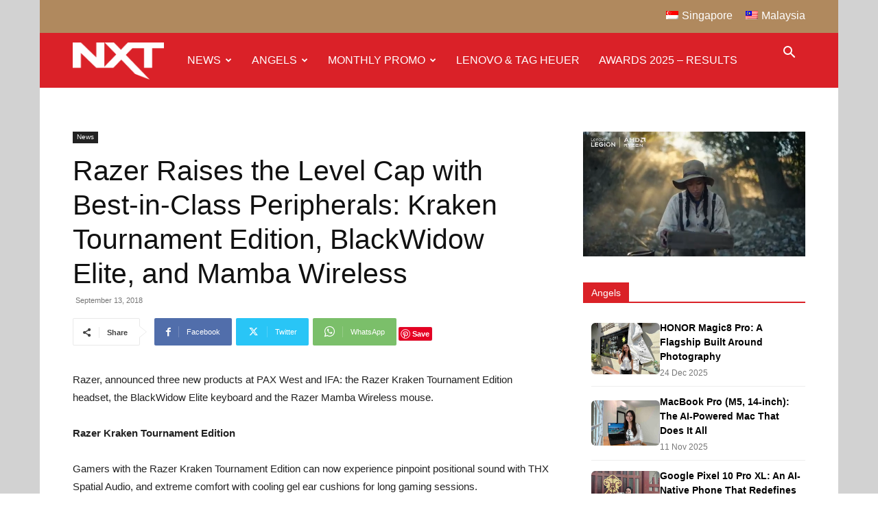

--- FILE ---
content_type: text/html; charset=UTF-8
request_url: https://nxtmag.tech/2018/09/13/razer-raises-the-level-cap-with-best-in-class-peripherals/
body_size: 164618
content:
<!doctype html >
<!--[if IE 8]>    <html class="ie8" lang="en"> <![endif]-->
<!--[if IE 9]>    <html class="ie9" lang="en"> <![endif]-->
<!--[if gt IE 8]><!--> <html lang="en-US" id="html"> <!--<![endif]-->
<head>
    <title>Razer Raises the Level Cap with Best-in-Class Peripherals: Kraken Tournament Edition, BlackWidow Elite, and Mamba Wireless - NXT</title>
    <meta charset="UTF-8" />
    <meta name="viewport" content="width=device-width, initial-scale=1.0">
    <link rel="pingback" href="https://nxtmag.tech/xmlrpc.php" />
    <meta name='robots' content='index, follow, max-image-preview:large, max-snippet:-1, max-video-preview:-1' />
<link rel="icon" type="image/png" href="https://nxtmag.tech/wp-content/uploads/2017/07/favicon.png">
	<!-- This site is optimized with the Yoast SEO plugin v26.6 - https://yoast.com/wordpress/plugins/seo/ -->
	<meta name="description" content="Razer, announced three new products at PAX West and IFA: the Razer Kraken Tournament Edition, the Razer BlackWidow Elite, and the Razer Mamba." />
	<link rel="canonical" href="https://nxtmag.tech/2018/09/13/razer-raises-the-level-cap-with-best-in-class-peripherals/" />
	<meta property="og:locale" content="en_US" />
	<meta property="og:locale:alternate" content="en_MY" />
	<meta property="og:type" content="article" />
	<meta property="og:title" content="Razer Raises the Level Cap with Best-in-Class Peripherals: Kraken Tournament Edition, BlackWidow Elite, and Mamba Wireless - NXT" />
	<meta property="og:description" content="Razer, announced three new products at PAX West and IFA: the Razer Kraken Tournament Edition, the Razer BlackWidow Elite, and the Razer Mamba." />
	<meta property="og:url" content="https://nxtmag.tech/2018/09/13/razer-raises-the-level-cap-with-best-in-class-peripherals/" />
	<meta property="og:site_name" content="NXT" />
	<meta property="article:published_time" content="2018-09-13T07:49:54+00:00" />
	<meta property="article:modified_time" content="2018-09-13T07:50:23+00:00" />
	<meta property="og:image" content="https://nxtmag.tech/wp-content/uploads/2018/09/Razer-Chroma-mouse-headset-keyboard.jpg" />
	<meta property="og:image:width" content="1000" />
	<meta property="og:image:height" content="750" />
	<meta property="og:image:type" content="image/jpeg" />
	<meta name="author" content="NXT" />
	<meta name="twitter:card" content="summary_large_image" />
	<meta name="twitter:image" content="https://nxtmag.tech/wp-content/uploads/2018/09/Razer-Chroma-mouse-headset-keyboard.jpg" />
	<meta name="twitter:label1" content="Written by" />
	<meta name="twitter:data1" content="NXT" />
	<meta name="twitter:label2" content="Est. reading time" />
	<meta name="twitter:data2" content="3 minutes" />
	<script type="application/ld+json" class="yoast-schema-graph">{"@context":"https://schema.org","@graph":[{"@type":"WebPage","@id":"https://nxtmag.tech/my/2018/09/13/razer-raises-the-level-cap-with-best-in-class-peripherals/","url":"https://nxtmag.tech/my/2018/09/13/razer-raises-the-level-cap-with-best-in-class-peripherals/","name":"Razer Raises the Level Cap with Best-in-Class Peripherals: Kraken Tournament Edition, BlackWidow Elite, and Mamba Wireless - NXT","isPartOf":{"@id":"https://nxtmag.tech/my/#website"},"primaryImageOfPage":{"@id":"https://nxtmag.tech/my/2018/09/13/razer-raises-the-level-cap-with-best-in-class-peripherals/#primaryimage"},"image":{"@id":"https://nxtmag.tech/my/2018/09/13/razer-raises-the-level-cap-with-best-in-class-peripherals/#primaryimage"},"thumbnailUrl":"https://nxtmag.tech/wp-content/uploads/2018/09/Razer-Chroma-mouse-headset-keyboard.jpg","datePublished":"2018-09-13T07:49:54+00:00","dateModified":"2018-09-13T07:50:23+00:00","author":{"@id":"https://nxtmag.tech/my/#/schema/person/c426122b1dd58a57f52a773b80de3852"},"description":"Razer, announced three new products at PAX West and IFA: the Razer Kraken Tournament Edition, the Razer BlackWidow Elite, and the Razer Mamba.","breadcrumb":{"@id":"https://nxtmag.tech/my/2018/09/13/razer-raises-the-level-cap-with-best-in-class-peripherals/#breadcrumb"},"inLanguage":"en-US","potentialAction":[{"@type":"ReadAction","target":["https://nxtmag.tech/my/2018/09/13/razer-raises-the-level-cap-with-best-in-class-peripherals/"]}]},{"@type":"ImageObject","inLanguage":"en-US","@id":"https://nxtmag.tech/my/2018/09/13/razer-raises-the-level-cap-with-best-in-class-peripherals/#primaryimage","url":"https://nxtmag.tech/wp-content/uploads/2018/09/Razer-Chroma-mouse-headset-keyboard.jpg","contentUrl":"https://nxtmag.tech/wp-content/uploads/2018/09/Razer-Chroma-mouse-headset-keyboard.jpg","width":1000,"height":750,"caption":"Razer Kraken Tournament Edition, the Razer BlackWidow Elite, and the Razer Mamba"},{"@type":"BreadcrumbList","@id":"https://nxtmag.tech/my/2018/09/13/razer-raises-the-level-cap-with-best-in-class-peripherals/#breadcrumb","itemListElement":[{"@type":"ListItem","position":1,"name":"Home","item":"https://nxtmag.tech/"},{"@type":"ListItem","position":2,"name":"Razer Raises the Level Cap with Best-in-Class Peripherals: Kraken Tournament Edition, BlackWidow Elite, and Mamba Wireless"}]},{"@type":"WebSite","@id":"https://nxtmag.tech/my/#website","url":"https://nxtmag.tech/my/","name":"NXT","description":"Gear, Gadget, Technology","potentialAction":[{"@type":"SearchAction","target":{"@type":"EntryPoint","urlTemplate":"https://nxtmag.tech/my/?s={search_term_string}"},"query-input":{"@type":"PropertyValueSpecification","valueRequired":true,"valueName":"search_term_string"}}],"inLanguage":"en-US"},{"@type":"Person","@id":"https://nxtmag.tech/my/#/schema/person/c426122b1dd58a57f52a773b80de3852","name":"NXT","image":{"@type":"ImageObject","inLanguage":"en-US","@id":"https://nxtmag.tech/my/#/schema/person/image/","url":"https://secure.gravatar.com/avatar/3df61dffd2251dce64d0dd37531fe754b46b0b2026acd61b51a5c9d429f8cc6f?s=96&d=mm&r=g","contentUrl":"https://secure.gravatar.com/avatar/3df61dffd2251dce64d0dd37531fe754b46b0b2026acd61b51a5c9d429f8cc6f?s=96&d=mm&r=g","caption":"NXT"},"url":"https://nxtmag.tech/author/lawrence/"}]}</script>
	<!-- / Yoast SEO plugin. -->


<link rel="alternate" type="application/rss+xml" title="NXT &raquo; Feed" href="https://nxtmag.tech/feed/" />
<link rel="alternate" type="application/rss+xml" title="NXT &raquo; Comments Feed" href="https://nxtmag.tech/comments/feed/" />
<link rel="alternate" type="application/rss+xml" title="NXT &raquo; Razer Raises the Level Cap with Best-in-Class Peripherals: Kraken Tournament Edition, BlackWidow Elite, and Mamba Wireless Comments Feed" href="https://nxtmag.tech/2018/09/13/razer-raises-the-level-cap-with-best-in-class-peripherals/feed/" />
<link rel="alternate" title="oEmbed (JSON)" type="application/json+oembed" href="https://nxtmag.tech/wp-json/oembed/1.0/embed?url=https%3A%2F%2Fnxtmag.tech%2F2018%2F09%2F13%2Frazer-raises-the-level-cap-with-best-in-class-peripherals%2F" />
<link rel="alternate" title="oEmbed (XML)" type="text/xml+oembed" href="https://nxtmag.tech/wp-json/oembed/1.0/embed?url=https%3A%2F%2Fnxtmag.tech%2F2018%2F09%2F13%2Frazer-raises-the-level-cap-with-best-in-class-peripherals%2F&#038;format=xml" />
<!-- nxtmag.tech is managing ads with Advanced Ads 2.0.14 – https://wpadvancedads.com/ --><script id="nxtma-ready">
			window.advanced_ads_ready=function(e,a){a=a||"complete";var d=function(e){return"interactive"===a?"loading"!==e:"complete"===e};d(document.readyState)?e():document.addEventListener("readystatechange",(function(a){d(a.target.readyState)&&e()}),{once:"interactive"===a})},window.advanced_ads_ready_queue=window.advanced_ads_ready_queue||[];		</script>
		<style id='wp-img-auto-sizes-contain-inline-css' type='text/css'>
img:is([sizes=auto i],[sizes^="auto," i]){contain-intrinsic-size:3000px 1500px}
/*# sourceURL=wp-img-auto-sizes-contain-inline-css */
</style>
<style id='wp-emoji-styles-inline-css' type='text/css'>

	img.wp-smiley, img.emoji {
		display: inline !important;
		border: none !important;
		box-shadow: none !important;
		height: 1em !important;
		width: 1em !important;
		margin: 0 0.07em !important;
		vertical-align: -0.1em !important;
		background: none !important;
		padding: 0 !important;
	}
/*# sourceURL=wp-emoji-styles-inline-css */
</style>
<style id='wp-block-library-inline-css' type='text/css'>
:root{--wp-block-synced-color:#7a00df;--wp-block-synced-color--rgb:122,0,223;--wp-bound-block-color:var(--wp-block-synced-color);--wp-editor-canvas-background:#ddd;--wp-admin-theme-color:#007cba;--wp-admin-theme-color--rgb:0,124,186;--wp-admin-theme-color-darker-10:#006ba1;--wp-admin-theme-color-darker-10--rgb:0,107,160.5;--wp-admin-theme-color-darker-20:#005a87;--wp-admin-theme-color-darker-20--rgb:0,90,135;--wp-admin-border-width-focus:2px}@media (min-resolution:192dpi){:root{--wp-admin-border-width-focus:1.5px}}.wp-element-button{cursor:pointer}:root .has-very-light-gray-background-color{background-color:#eee}:root .has-very-dark-gray-background-color{background-color:#313131}:root .has-very-light-gray-color{color:#eee}:root .has-very-dark-gray-color{color:#313131}:root .has-vivid-green-cyan-to-vivid-cyan-blue-gradient-background{background:linear-gradient(135deg,#00d084,#0693e3)}:root .has-purple-crush-gradient-background{background:linear-gradient(135deg,#34e2e4,#4721fb 50%,#ab1dfe)}:root .has-hazy-dawn-gradient-background{background:linear-gradient(135deg,#faaca8,#dad0ec)}:root .has-subdued-olive-gradient-background{background:linear-gradient(135deg,#fafae1,#67a671)}:root .has-atomic-cream-gradient-background{background:linear-gradient(135deg,#fdd79a,#004a59)}:root .has-nightshade-gradient-background{background:linear-gradient(135deg,#330968,#31cdcf)}:root .has-midnight-gradient-background{background:linear-gradient(135deg,#020381,#2874fc)}:root{--wp--preset--font-size--normal:16px;--wp--preset--font-size--huge:42px}.has-regular-font-size{font-size:1em}.has-larger-font-size{font-size:2.625em}.has-normal-font-size{font-size:var(--wp--preset--font-size--normal)}.has-huge-font-size{font-size:var(--wp--preset--font-size--huge)}.has-text-align-center{text-align:center}.has-text-align-left{text-align:left}.has-text-align-right{text-align:right}.has-fit-text{white-space:nowrap!important}#end-resizable-editor-section{display:none}.aligncenter{clear:both}.items-justified-left{justify-content:flex-start}.items-justified-center{justify-content:center}.items-justified-right{justify-content:flex-end}.items-justified-space-between{justify-content:space-between}.screen-reader-text{border:0;clip-path:inset(50%);height:1px;margin:-1px;overflow:hidden;padding:0;position:absolute;width:1px;word-wrap:normal!important}.screen-reader-text:focus{background-color:#ddd;clip-path:none;color:#444;display:block;font-size:1em;height:auto;left:5px;line-height:normal;padding:15px 23px 14px;text-decoration:none;top:5px;width:auto;z-index:100000}html :where(.has-border-color){border-style:solid}html :where([style*=border-top-color]){border-top-style:solid}html :where([style*=border-right-color]){border-right-style:solid}html :where([style*=border-bottom-color]){border-bottom-style:solid}html :where([style*=border-left-color]){border-left-style:solid}html :where([style*=border-width]){border-style:solid}html :where([style*=border-top-width]){border-top-style:solid}html :where([style*=border-right-width]){border-right-style:solid}html :where([style*=border-bottom-width]){border-bottom-style:solid}html :where([style*=border-left-width]){border-left-style:solid}html :where(img[class*=wp-image-]){height:auto;max-width:100%}:where(figure){margin:0 0 1em}html :where(.is-position-sticky){--wp-admin--admin-bar--position-offset:var(--wp-admin--admin-bar--height,0px)}@media screen and (max-width:600px){html :where(.is-position-sticky){--wp-admin--admin-bar--position-offset:0px}}

/*# sourceURL=wp-block-library-inline-css */
</style><style id='global-styles-inline-css' type='text/css'>
:root{--wp--preset--aspect-ratio--square: 1;--wp--preset--aspect-ratio--4-3: 4/3;--wp--preset--aspect-ratio--3-4: 3/4;--wp--preset--aspect-ratio--3-2: 3/2;--wp--preset--aspect-ratio--2-3: 2/3;--wp--preset--aspect-ratio--16-9: 16/9;--wp--preset--aspect-ratio--9-16: 9/16;--wp--preset--color--black: #000000;--wp--preset--color--cyan-bluish-gray: #abb8c3;--wp--preset--color--white: #ffffff;--wp--preset--color--pale-pink: #f78da7;--wp--preset--color--vivid-red: #cf2e2e;--wp--preset--color--luminous-vivid-orange: #ff6900;--wp--preset--color--luminous-vivid-amber: #fcb900;--wp--preset--color--light-green-cyan: #7bdcb5;--wp--preset--color--vivid-green-cyan: #00d084;--wp--preset--color--pale-cyan-blue: #8ed1fc;--wp--preset--color--vivid-cyan-blue: #0693e3;--wp--preset--color--vivid-purple: #9b51e0;--wp--preset--gradient--vivid-cyan-blue-to-vivid-purple: linear-gradient(135deg,rgb(6,147,227) 0%,rgb(155,81,224) 100%);--wp--preset--gradient--light-green-cyan-to-vivid-green-cyan: linear-gradient(135deg,rgb(122,220,180) 0%,rgb(0,208,130) 100%);--wp--preset--gradient--luminous-vivid-amber-to-luminous-vivid-orange: linear-gradient(135deg,rgb(252,185,0) 0%,rgb(255,105,0) 100%);--wp--preset--gradient--luminous-vivid-orange-to-vivid-red: linear-gradient(135deg,rgb(255,105,0) 0%,rgb(207,46,46) 100%);--wp--preset--gradient--very-light-gray-to-cyan-bluish-gray: linear-gradient(135deg,rgb(238,238,238) 0%,rgb(169,184,195) 100%);--wp--preset--gradient--cool-to-warm-spectrum: linear-gradient(135deg,rgb(74,234,220) 0%,rgb(151,120,209) 20%,rgb(207,42,186) 40%,rgb(238,44,130) 60%,rgb(251,105,98) 80%,rgb(254,248,76) 100%);--wp--preset--gradient--blush-light-purple: linear-gradient(135deg,rgb(255,206,236) 0%,rgb(152,150,240) 100%);--wp--preset--gradient--blush-bordeaux: linear-gradient(135deg,rgb(254,205,165) 0%,rgb(254,45,45) 50%,rgb(107,0,62) 100%);--wp--preset--gradient--luminous-dusk: linear-gradient(135deg,rgb(255,203,112) 0%,rgb(199,81,192) 50%,rgb(65,88,208) 100%);--wp--preset--gradient--pale-ocean: linear-gradient(135deg,rgb(255,245,203) 0%,rgb(182,227,212) 50%,rgb(51,167,181) 100%);--wp--preset--gradient--electric-grass: linear-gradient(135deg,rgb(202,248,128) 0%,rgb(113,206,126) 100%);--wp--preset--gradient--midnight: linear-gradient(135deg,rgb(2,3,129) 0%,rgb(40,116,252) 100%);--wp--preset--font-size--small: 11px;--wp--preset--font-size--medium: 20px;--wp--preset--font-size--large: 32px;--wp--preset--font-size--x-large: 42px;--wp--preset--font-size--regular: 15px;--wp--preset--font-size--larger: 50px;--wp--preset--spacing--20: 0.44rem;--wp--preset--spacing--30: 0.67rem;--wp--preset--spacing--40: 1rem;--wp--preset--spacing--50: 1.5rem;--wp--preset--spacing--60: 2.25rem;--wp--preset--spacing--70: 3.38rem;--wp--preset--spacing--80: 5.06rem;--wp--preset--shadow--natural: 6px 6px 9px rgba(0, 0, 0, 0.2);--wp--preset--shadow--deep: 12px 12px 50px rgba(0, 0, 0, 0.4);--wp--preset--shadow--sharp: 6px 6px 0px rgba(0, 0, 0, 0.2);--wp--preset--shadow--outlined: 6px 6px 0px -3px rgb(255, 255, 255), 6px 6px rgb(0, 0, 0);--wp--preset--shadow--crisp: 6px 6px 0px rgb(0, 0, 0);}:where(.is-layout-flex){gap: 0.5em;}:where(.is-layout-grid){gap: 0.5em;}body .is-layout-flex{display: flex;}.is-layout-flex{flex-wrap: wrap;align-items: center;}.is-layout-flex > :is(*, div){margin: 0;}body .is-layout-grid{display: grid;}.is-layout-grid > :is(*, div){margin: 0;}:where(.wp-block-columns.is-layout-flex){gap: 2em;}:where(.wp-block-columns.is-layout-grid){gap: 2em;}:where(.wp-block-post-template.is-layout-flex){gap: 1.25em;}:where(.wp-block-post-template.is-layout-grid){gap: 1.25em;}.has-black-color{color: var(--wp--preset--color--black) !important;}.has-cyan-bluish-gray-color{color: var(--wp--preset--color--cyan-bluish-gray) !important;}.has-white-color{color: var(--wp--preset--color--white) !important;}.has-pale-pink-color{color: var(--wp--preset--color--pale-pink) !important;}.has-vivid-red-color{color: var(--wp--preset--color--vivid-red) !important;}.has-luminous-vivid-orange-color{color: var(--wp--preset--color--luminous-vivid-orange) !important;}.has-luminous-vivid-amber-color{color: var(--wp--preset--color--luminous-vivid-amber) !important;}.has-light-green-cyan-color{color: var(--wp--preset--color--light-green-cyan) !important;}.has-vivid-green-cyan-color{color: var(--wp--preset--color--vivid-green-cyan) !important;}.has-pale-cyan-blue-color{color: var(--wp--preset--color--pale-cyan-blue) !important;}.has-vivid-cyan-blue-color{color: var(--wp--preset--color--vivid-cyan-blue) !important;}.has-vivid-purple-color{color: var(--wp--preset--color--vivid-purple) !important;}.has-black-background-color{background-color: var(--wp--preset--color--black) !important;}.has-cyan-bluish-gray-background-color{background-color: var(--wp--preset--color--cyan-bluish-gray) !important;}.has-white-background-color{background-color: var(--wp--preset--color--white) !important;}.has-pale-pink-background-color{background-color: var(--wp--preset--color--pale-pink) !important;}.has-vivid-red-background-color{background-color: var(--wp--preset--color--vivid-red) !important;}.has-luminous-vivid-orange-background-color{background-color: var(--wp--preset--color--luminous-vivid-orange) !important;}.has-luminous-vivid-amber-background-color{background-color: var(--wp--preset--color--luminous-vivid-amber) !important;}.has-light-green-cyan-background-color{background-color: var(--wp--preset--color--light-green-cyan) !important;}.has-vivid-green-cyan-background-color{background-color: var(--wp--preset--color--vivid-green-cyan) !important;}.has-pale-cyan-blue-background-color{background-color: var(--wp--preset--color--pale-cyan-blue) !important;}.has-vivid-cyan-blue-background-color{background-color: var(--wp--preset--color--vivid-cyan-blue) !important;}.has-vivid-purple-background-color{background-color: var(--wp--preset--color--vivid-purple) !important;}.has-black-border-color{border-color: var(--wp--preset--color--black) !important;}.has-cyan-bluish-gray-border-color{border-color: var(--wp--preset--color--cyan-bluish-gray) !important;}.has-white-border-color{border-color: var(--wp--preset--color--white) !important;}.has-pale-pink-border-color{border-color: var(--wp--preset--color--pale-pink) !important;}.has-vivid-red-border-color{border-color: var(--wp--preset--color--vivid-red) !important;}.has-luminous-vivid-orange-border-color{border-color: var(--wp--preset--color--luminous-vivid-orange) !important;}.has-luminous-vivid-amber-border-color{border-color: var(--wp--preset--color--luminous-vivid-amber) !important;}.has-light-green-cyan-border-color{border-color: var(--wp--preset--color--light-green-cyan) !important;}.has-vivid-green-cyan-border-color{border-color: var(--wp--preset--color--vivid-green-cyan) !important;}.has-pale-cyan-blue-border-color{border-color: var(--wp--preset--color--pale-cyan-blue) !important;}.has-vivid-cyan-blue-border-color{border-color: var(--wp--preset--color--vivid-cyan-blue) !important;}.has-vivid-purple-border-color{border-color: var(--wp--preset--color--vivid-purple) !important;}.has-vivid-cyan-blue-to-vivid-purple-gradient-background{background: var(--wp--preset--gradient--vivid-cyan-blue-to-vivid-purple) !important;}.has-light-green-cyan-to-vivid-green-cyan-gradient-background{background: var(--wp--preset--gradient--light-green-cyan-to-vivid-green-cyan) !important;}.has-luminous-vivid-amber-to-luminous-vivid-orange-gradient-background{background: var(--wp--preset--gradient--luminous-vivid-amber-to-luminous-vivid-orange) !important;}.has-luminous-vivid-orange-to-vivid-red-gradient-background{background: var(--wp--preset--gradient--luminous-vivid-orange-to-vivid-red) !important;}.has-very-light-gray-to-cyan-bluish-gray-gradient-background{background: var(--wp--preset--gradient--very-light-gray-to-cyan-bluish-gray) !important;}.has-cool-to-warm-spectrum-gradient-background{background: var(--wp--preset--gradient--cool-to-warm-spectrum) !important;}.has-blush-light-purple-gradient-background{background: var(--wp--preset--gradient--blush-light-purple) !important;}.has-blush-bordeaux-gradient-background{background: var(--wp--preset--gradient--blush-bordeaux) !important;}.has-luminous-dusk-gradient-background{background: var(--wp--preset--gradient--luminous-dusk) !important;}.has-pale-ocean-gradient-background{background: var(--wp--preset--gradient--pale-ocean) !important;}.has-electric-grass-gradient-background{background: var(--wp--preset--gradient--electric-grass) !important;}.has-midnight-gradient-background{background: var(--wp--preset--gradient--midnight) !important;}.has-small-font-size{font-size: var(--wp--preset--font-size--small) !important;}.has-medium-font-size{font-size: var(--wp--preset--font-size--medium) !important;}.has-large-font-size{font-size: var(--wp--preset--font-size--large) !important;}.has-x-large-font-size{font-size: var(--wp--preset--font-size--x-large) !important;}
/*# sourceURL=global-styles-inline-css */
</style>

<style id='classic-theme-styles-inline-css' type='text/css'>
/*! This file is auto-generated */
.wp-block-button__link{color:#fff;background-color:#32373c;border-radius:9999px;box-shadow:none;text-decoration:none;padding:calc(.667em + 2px) calc(1.333em + 2px);font-size:1.125em}.wp-block-file__button{background:#32373c;color:#fff;text-decoration:none}
/*# sourceURL=/wp-includes/css/classic-themes.min.css */
</style>
<link rel='stylesheet' id='SFSIPLUSmainCss-css' href='https://nxtmag.tech/wp-content/plugins/ultimate-social-media-plus/css/sfsi-style.css?ver=3.7.1' type='text/css' media='all' />
<link rel='stylesheet' id='wpm-main-css' href='//nxtmag.tech/wp-content/plugins/wp-multilang/assets/styles/main.min.css?ver=2.4.22' type='text/css' media='all' />
<link rel='stylesheet' id='ppress-frontend-css' href='https://nxtmag.tech/wp-content/plugins/wp-user-avatar/assets/css/frontend.min.css?ver=4.16.8' type='text/css' media='all' />
<link rel='stylesheet' id='ppress-flatpickr-css' href='https://nxtmag.tech/wp-content/plugins/wp-user-avatar/assets/flatpickr/flatpickr.min.css?ver=4.16.8' type='text/css' media='all' />
<link rel='stylesheet' id='ppress-select2-css' href='https://nxtmag.tech/wp-content/plugins/wp-user-avatar/assets/select2/select2.min.css?ver=6.9' type='text/css' media='all' />
<link rel='stylesheet' id='td-plugin-multi-purpose-css' href='https://nxtmag.tech/wp-content/plugins/td-composer/td-multi-purpose/style.css?ver=7cd248d7ca13c255207c3f8b916c3f00' type='text/css' media='all' />
<link rel='stylesheet' id='arve-css' href='https://nxtmag.tech/wp-content/plugins/advanced-responsive-video-embedder/build/main.css?ver=1763341933' type='text/css' media='all' />
<link rel='stylesheet' id='td-theme-css' href='https://nxtmag.tech/wp-content/themes/Newspaper/style.css?ver=12.7.3' type='text/css' media='all' />
<style id='td-theme-inline-css' type='text/css'>@media (max-width:767px){.td-header-desktop-wrap{display:none}}@media (min-width:767px){.td-header-mobile-wrap{display:none}}</style>
<link rel='stylesheet' id='wp-featherlight-css' href='https://nxtmag.tech/wp-content/plugins/wp-featherlight/css/wp-featherlight.min.css?ver=1.3.4' type='text/css' media='all' />
<link rel='stylesheet' id='td-legacy-framework-front-style-css' href='https://nxtmag.tech/wp-content/plugins/td-composer/legacy/Newspaper/assets/css/td_legacy_main.css?ver=7cd248d7ca13c255207c3f8b916c3f00' type='text/css' media='all' />
<link rel='stylesheet' id='td-standard-pack-framework-front-style-css' href='https://nxtmag.tech/wp-content/plugins/td-standard-pack/Newspaper/assets/css/td_standard_pack_main.css?ver=c12e6da63ed2f212e87e44e5e9b9a302' type='text/css' media='all' />
<script type="text/javascript" src="https://nxtmag.tech/wp-includes/js/jquery/jquery.min.js?ver=3.7.1" id="jquery-core-js"></script>
<script type="text/javascript" src="https://nxtmag.tech/wp-includes/js/jquery/jquery-migrate.min.js?ver=3.4.1" id="jquery-migrate-js"></script>
<script type="text/javascript" src="https://nxtmag.tech/wp-content/plugins/wp-user-avatar/assets/flatpickr/flatpickr.min.js?ver=4.16.8" id="ppress-flatpickr-js"></script>
<script type="text/javascript" src="https://nxtmag.tech/wp-content/plugins/wp-user-avatar/assets/select2/select2.min.js?ver=4.16.8" id="ppress-select2-js"></script>
<link rel="https://api.w.org/" href="https://nxtmag.tech/wp-json/" /><link rel="alternate" title="JSON" type="application/json" href="https://nxtmag.tech/wp-json/wp/v2/posts/5280" /><link rel="EditURI" type="application/rsd+xml" title="RSD" href="https://nxtmag.tech/xmlrpc.php?rsd" />
<meta name="generator" content="WordPress 6.9" />
<link rel='shortlink' href='https://nxtmag.tech/?p=5280' />
<meta property="fb:app_id" content=""/><meta name="cdp-version" content="1.5.0" /><meta name="mpu-version" content="1.2.8" />	<script>
		window.addEventListener("sfsi_plus_functions_loaded", function() {
			var body = document.getElementsByTagName('body')[0];
			// console.log(body);
			body.classList.add("sfsi_plus_3.53");
		})
		// window.addEventListener('sfsi_plus_functions_loaded',function(e) {
		// 	jQuery("body").addClass("sfsi_plus_3.53")
		// });
		jQuery(document).ready(function(e) {
			jQuery("body").addClass("sfsi_plus_3.53")
		});

		function sfsi_plus_processfurther(ref) {
			var feed_id = '[base64]';
			var feedtype = 8;
			var email = jQuery(ref).find('input[name="email"]').val();
			var filter = /^(([^<>()[\]\\.,;:\s@\"]+(\.[^<>()[\]\\.,;:\s@\"]+)*)|(\".+\"))@((\[[0-9]{1,3}\.[0-9]{1,3}\.[0-9]{1,3}\.[0-9]{1,3}\])|(([a-zA-Z\-0-9]+\.)+[a-zA-Z]{2,}))$/;
			if ((email != "Enter your email") && (filter.test(email))) {
				if (feedtype == "8") {
					var url = "https://api.follow.it/subscription-form/" + feed_id + "/" + feedtype;
					window.open(url, "popupwindow", "scrollbars=yes,width=1080,height=760");
					return true;
				}
			} else {
				alert("Please enter email address");
				jQuery(ref).find('input[name="email"]').focus();
				return false;
			}
		}
	</script>
	<style>
		.sfsi_plus_subscribe_Popinner {
			width: 100% !important;
			height: auto !important;
			border: 1px solid #b5b5b5 !important;
			padding: 18px 0px !important;
			background-color: #ffffff !important;
		}

		.sfsi_plus_subscribe_Popinner form {
			margin: 0 20px !important;
		}

		.sfsi_plus_subscribe_Popinner h5 {
			font-family: Helvetica,Arial,sans-serif !important;

			font-weight: bold !important;
			color: #000000 !important;
			font-size: 16px !important;
			text-align: center !important;
			margin: 0 0 10px !important;
			padding: 0 !important;
		}

		.sfsi_plus_subscription_form_field {
			margin: 5px 0 !important;
			width: 100% !important;
			display: inline-flex;
			display: -webkit-inline-flex;
		}

		.sfsi_plus_subscription_form_field input {
			width: 100% !important;
			padding: 10px 0px !important;
		}

		.sfsi_plus_subscribe_Popinner input[type=email] {
			font-family: Helvetica,Arial,sans-serif !important;

			font-style: normal !important;
			color:  !important;
			font-size: 14px !important;
			text-align: center !important;
		}

		.sfsi_plus_subscribe_Popinner input[type=email]::-webkit-input-placeholder {
			font-family: Helvetica,Arial,sans-serif !important;

			font-style: normal !important;
			color:  !important;
			font-size: 14px !important;
			text-align: center !important;
		}

		.sfsi_plus_subscribe_Popinner input[type=email]:-moz-placeholder {
			/* Firefox 18- */
			font-family: Helvetica,Arial,sans-serif !important;

			font-style: normal !important;
			color:  !important;
			font-size: 14px !important;
			text-align: center !important;
		}

		.sfsi_plus_subscribe_Popinner input[type=email]::-moz-placeholder {
			/* Firefox 19+ */
			font-family: Helvetica,Arial,sans-serif !important;

			font-style: normal !important;
			color:  !important;
			font-size: 14px !important;
			text-align: center !important;
		}

		.sfsi_plus_subscribe_Popinner input[type=email]:-ms-input-placeholder {
			font-family: Helvetica,Arial,sans-serif !important;

			font-style: normal !important;
			color:  !important;
			font-size: 14px !important;
			text-align: center !important;
		}

		.sfsi_plus_subscribe_Popinner input[type=submit] {
			font-family: Helvetica,Arial,sans-serif !important;

			font-weight: bold !important;
			color: #000000 !important;
			font-size: 16px !important;
			text-align: center !important;
			background-color: #dedede !important;
		}
	</style>
	<meta name="follow.[base64]" content="ZDHX9QAPuXBca8l2sA0u"/><link rel="alternate" hreflang="x-default" href="https://nxtmag.tech/2018/09/13/razer-raises-the-level-cap-with-best-in-class-peripherals/"/>
<link rel="alternate" hreflang="en-sg" href="https://nxtmag.tech/2018/09/13/razer-raises-the-level-cap-with-best-in-class-peripherals/"/>
<link rel="alternate" hreflang="en-my" href="https://nxtmag.tech/my/2018/09/13/razer-raises-the-level-cap-with-best-in-class-peripherals/"/>
<meta name="bmi-version" content="2.0.0" />      <script defer type="text/javascript" id="bmip-js-inline-remove-js">
        function objectToQueryString(obj){
          return Object.keys(obj).map(key => key + '=' + obj[key]).join('&');
        }

        function globalBMIKeepAlive() {
          let xhr = new XMLHttpRequest();
          let data = { action: "bmip_keepalive", token: "bmip", f: "refresh" };
          let url = 'https://nxtmag.tech/wp-admin/admin-ajax.php' + '?' + objectToQueryString(data);
          xhr.open('POST', url, true);
          xhr.setRequestHeader("X-Requested-With", "XMLHttpRequest");
          xhr.onreadystatechange = function () {
            if (xhr.readyState === 4) {
              let response;
              if (response = JSON.parse(xhr.responseText)) {
                if (typeof response.status != 'undefined' && response.status === 'success') {
                  //setTimeout(globalBMIKeepAlive, 3000);
                } else {
                  //setTimeout(globalBMIKeepAlive, 20000);
                }
              }
            }
          };

          xhr.send(JSON.stringify(data));
        }

        document.querySelector('#bmip-js-inline-remove-js').remove();
      </script>
      
<!-- JS generated by theme -->

<script type="text/javascript" id="td-generated-header-js">
    
    

	    var tdBlocksArray = []; //here we store all the items for the current page

	    // td_block class - each ajax block uses a object of this class for requests
	    function tdBlock() {
		    this.id = '';
		    this.block_type = 1; //block type id (1-234 etc)
		    this.atts = '';
		    this.td_column_number = '';
		    this.td_current_page = 1; //
		    this.post_count = 0; //from wp
		    this.found_posts = 0; //from wp
		    this.max_num_pages = 0; //from wp
		    this.td_filter_value = ''; //current live filter value
		    this.is_ajax_running = false;
		    this.td_user_action = ''; // load more or infinite loader (used by the animation)
		    this.header_color = '';
		    this.ajax_pagination_infinite_stop = ''; //show load more at page x
	    }

        // td_js_generator - mini detector
        ( function () {
            var htmlTag = document.getElementsByTagName("html")[0];

	        if ( navigator.userAgent.indexOf("MSIE 10.0") > -1 ) {
                htmlTag.className += ' ie10';
            }

            if ( !!navigator.userAgent.match(/Trident.*rv\:11\./) ) {
                htmlTag.className += ' ie11';
            }

	        if ( navigator.userAgent.indexOf("Edge") > -1 ) {
                htmlTag.className += ' ieEdge';
            }

            if ( /(iPad|iPhone|iPod)/g.test(navigator.userAgent) ) {
                htmlTag.className += ' td-md-is-ios';
            }

            var user_agent = navigator.userAgent.toLowerCase();
            if ( user_agent.indexOf("android") > -1 ) {
                htmlTag.className += ' td-md-is-android';
            }

            if ( -1 !== navigator.userAgent.indexOf('Mac OS X')  ) {
                htmlTag.className += ' td-md-is-os-x';
            }

            if ( /chrom(e|ium)/.test(navigator.userAgent.toLowerCase()) ) {
               htmlTag.className += ' td-md-is-chrome';
            }

            if ( -1 !== navigator.userAgent.indexOf('Firefox') ) {
                htmlTag.className += ' td-md-is-firefox';
            }

            if ( -1 !== navigator.userAgent.indexOf('Safari') && -1 === navigator.userAgent.indexOf('Chrome') ) {
                htmlTag.className += ' td-md-is-safari';
            }

            if( -1 !== navigator.userAgent.indexOf('IEMobile') ){
                htmlTag.className += ' td-md-is-iemobile';
            }

        })();

        var tdLocalCache = {};

        ( function () {
            "use strict";

            tdLocalCache = {
                data: {},
                remove: function (resource_id) {
                    delete tdLocalCache.data[resource_id];
                },
                exist: function (resource_id) {
                    return tdLocalCache.data.hasOwnProperty(resource_id) && tdLocalCache.data[resource_id] !== null;
                },
                get: function (resource_id) {
                    return tdLocalCache.data[resource_id];
                },
                set: function (resource_id, cachedData) {
                    tdLocalCache.remove(resource_id);
                    tdLocalCache.data[resource_id] = cachedData;
                }
            };
        })();

    
    
var td_viewport_interval_list=[{"limitBottom":767,"sidebarWidth":228},{"limitBottom":1018,"sidebarWidth":300},{"limitBottom":1140,"sidebarWidth":324}];
var td_animation_stack_effect="type0";
var tds_animation_stack=true;
var td_animation_stack_specific_selectors=".entry-thumb, img, .td-lazy-img";
var td_animation_stack_general_selectors=".td-animation-stack img, .td-animation-stack .entry-thumb, .post img, .td-animation-stack .td-lazy-img";
var tdc_is_installed="yes";
var tdc_domain_active=false;
var td_ajax_url="https:\/\/nxtmag.tech\/wp-admin\/admin-ajax.php?td_theme_name=Newspaper&v=12.7.3";
var td_get_template_directory_uri="https:\/\/nxtmag.tech\/wp-content\/plugins\/td-composer\/legacy\/common";
var tds_snap_menu="";
var tds_logo_on_sticky="show_header_logo";
var tds_header_style="5";
var td_please_wait="Please wait...";
var td_email_user_pass_incorrect="User or password incorrect!";
var td_email_user_incorrect="Email or username incorrect!";
var td_email_incorrect="Email incorrect!";
var td_user_incorrect="Username incorrect!";
var td_email_user_empty="Email or username empty!";
var td_pass_empty="Pass empty!";
var td_pass_pattern_incorrect="Invalid Pass Pattern!";
var td_retype_pass_incorrect="Retyped Pass incorrect!";
var tds_more_articles_on_post_enable="show";
var tds_more_articles_on_post_time_to_wait="";
var tds_more_articles_on_post_pages_distance_from_top=0;
var tds_captcha="";
var tds_theme_color_site_wide="#b0895e";
var tds_smart_sidebar="enabled";
var tdThemeName="Newspaper";
var tdThemeNameWl="Newspaper";
var td_magnific_popup_translation_tPrev="Previous (Left arrow key)";
var td_magnific_popup_translation_tNext="Next (Right arrow key)";
var td_magnific_popup_translation_tCounter="%curr% of %total%";
var td_magnific_popup_translation_ajax_tError="The content from %url% could not be loaded.";
var td_magnific_popup_translation_image_tError="The image #%curr% could not be loaded.";
var tdBlockNonce="9589cc453c";
var tdMobileMenu="enabled";
var tdMobileSearch="enabled";
var tdDateNamesI18n={"month_names":["January","February","March","April","May","June","July","August","September","October","November","December"],"month_names_short":["Jan","Feb","Mar","Apr","May","Jun","Jul","Aug","Sep","Oct","Nov","Dec"],"day_names":["Sunday","Monday","Tuesday","Wednesday","Thursday","Friday","Saturday"],"day_names_short":["Sun","Mon","Tue","Wed","Thu","Fri","Sat"]};
var tdb_modal_confirm="Save";
var tdb_modal_cancel="Cancel";
var tdb_modal_confirm_alt="Yes";
var tdb_modal_cancel_alt="No";
var td_deploy_mode="deploy";
var td_ad_background_click_link="";
var td_ad_background_click_target="";
</script>


<!-- Header style compiled by theme -->

<style>.td-menu-background,.td-search-background{background-image:url('https://nxtmag.tech/wp-content/uploads/2017/07/8.jpg')}ul.sf-menu>.menu-item>a{font-family:"Helvetica Neue",Helvetica,Arial,sans-serif;font-size:16px;font-weight:500}.sf-menu ul .menu-item a{font-family:"Helvetica Neue",Helvetica,Arial,sans-serif}.white-popup-block:before{background-image:url('https://nxtmag.tech/wp-content/uploads/2017/07/8.jpg')}:root{--td_theme_color:#b0895e;--td_slider_text:rgba(176,137,94,0.7);--td_header_color:#da2127;--td_mobile_menu_color:#da2128;--td_mobile_gradient_one_mob:#000000;--td_mobile_gradient_two_mob:#da2128}.td-header-style-12 .td-header-menu-wrap-full,.td-header-style-12 .td-affix,.td-grid-style-1.td-hover-1 .td-big-grid-post:hover .td-post-category,.td-grid-style-5.td-hover-1 .td-big-grid-post:hover .td-post-category,.td_category_template_3 .td-current-sub-category,.td_category_template_8 .td-category-header .td-category a.td-current-sub-category,.td_category_template_4 .td-category-siblings .td-category a:hover,.td_block_big_grid_9.td-grid-style-1 .td-post-category,.td_block_big_grid_9.td-grid-style-5 .td-post-category,.td-grid-style-6.td-hover-1 .td-module-thumb:after,.tdm-menu-active-style5 .td-header-menu-wrap .sf-menu>.current-menu-item>a,.tdm-menu-active-style5 .td-header-menu-wrap .sf-menu>.current-menu-ancestor>a,.tdm-menu-active-style5 .td-header-menu-wrap .sf-menu>.current-category-ancestor>a,.tdm-menu-active-style5 .td-header-menu-wrap .sf-menu>li>a:hover,.tdm-menu-active-style5 .td-header-menu-wrap .sf-menu>.sfHover>a{background-color:#b0895e}.td_mega_menu_sub_cats .cur-sub-cat,.td-mega-span h3 a:hover,.td_mod_mega_menu:hover .entry-title a,.header-search-wrap .result-msg a:hover,.td-header-top-menu .td-drop-down-search .td_module_wrap:hover .entry-title a,.td-header-top-menu .td-icon-search:hover,.td-header-wrap .result-msg a:hover,.top-header-menu li a:hover,.top-header-menu .current-menu-item>a,.top-header-menu .current-menu-ancestor>a,.top-header-menu .current-category-ancestor>a,.td-social-icon-wrap>a:hover,.td-header-sp-top-widget .td-social-icon-wrap a:hover,.td_mod_related_posts:hover h3>a,.td-post-template-11 .td-related-title .td-related-left:hover,.td-post-template-11 .td-related-title .td-related-right:hover,.td-post-template-11 .td-related-title .td-cur-simple-item,.td-post-template-11 .td_block_related_posts .td-next-prev-wrap a:hover,.td-category-header .td-pulldown-category-filter-link:hover,.td-category-siblings .td-subcat-dropdown a:hover,.td-category-siblings .td-subcat-dropdown a.td-current-sub-category,.footer-text-wrap .footer-email-wrap a,.footer-social-wrap a:hover,.td_module_17 .td-read-more a:hover,.td_module_18 .td-read-more a:hover,.td_module_19 .td-post-author-name a:hover,.td-pulldown-syle-2 .td-subcat-dropdown:hover .td-subcat-more span,.td-pulldown-syle-2 .td-subcat-dropdown:hover .td-subcat-more i,.td-pulldown-syle-3 .td-subcat-dropdown:hover .td-subcat-more span,.td-pulldown-syle-3 .td-subcat-dropdown:hover .td-subcat-more i,.tdm-menu-active-style3 .tdm-header.td-header-wrap .sf-menu>.current-category-ancestor>a,.tdm-menu-active-style3 .tdm-header.td-header-wrap .sf-menu>.current-menu-ancestor>a,.tdm-menu-active-style3 .tdm-header.td-header-wrap .sf-menu>.current-menu-item>a,.tdm-menu-active-style3 .tdm-header.td-header-wrap .sf-menu>.sfHover>a,.tdm-menu-active-style3 .tdm-header.td-header-wrap .sf-menu>li>a:hover{color:#b0895e}.td-mega-menu-page .wpb_content_element ul li a:hover,.td-theme-wrap .td-aj-search-results .td_module_wrap:hover .entry-title a,.td-theme-wrap .header-search-wrap .result-msg a:hover{color:#b0895e!important}.td_category_template_8 .td-category-header .td-category a.td-current-sub-category,.td_category_template_4 .td-category-siblings .td-category a:hover,.tdm-menu-active-style4 .tdm-header .sf-menu>.current-menu-item>a,.tdm-menu-active-style4 .tdm-header .sf-menu>.current-menu-ancestor>a,.tdm-menu-active-style4 .tdm-header .sf-menu>.current-category-ancestor>a,.tdm-menu-active-style4 .tdm-header .sf-menu>li>a:hover,.tdm-menu-active-style4 .tdm-header .sf-menu>.sfHover>a{border-color:#b0895e}.td-header-wrap .td-header-top-menu-full,.td-header-wrap .top-header-menu .sub-menu,.tdm-header-style-1.td-header-wrap .td-header-top-menu-full,.tdm-header-style-1.td-header-wrap .top-header-menu .sub-menu,.tdm-header-style-2.td-header-wrap .td-header-top-menu-full,.tdm-header-style-2.td-header-wrap .top-header-menu .sub-menu,.tdm-header-style-3.td-header-wrap .td-header-top-menu-full,.tdm-header-style-3.td-header-wrap .top-header-menu .sub-menu{background-color:#b0895e}.td-header-style-8 .td-header-top-menu-full{background-color:transparent}.td-header-style-8 .td-header-top-menu-full .td-header-top-menu{background-color:#b0895e;padding-left:15px;padding-right:15px}.td-header-wrap .td-header-top-menu-full .td-header-top-menu,.td-header-wrap .td-header-top-menu-full{border-bottom:none}.td-header-top-menu,.td-header-top-menu a,.td-header-wrap .td-header-top-menu-full .td-header-top-menu,.td-header-wrap .td-header-top-menu-full a,.td-header-style-8 .td-header-top-menu,.td-header-style-8 .td-header-top-menu a,.td-header-top-menu .td-drop-down-search .entry-title a{color:#ffffff}.top-header-menu .current-menu-item>a,.top-header-menu .current-menu-ancestor>a,.top-header-menu .current-category-ancestor>a,.top-header-menu li a:hover,.td-header-sp-top-widget .td-icon-search:hover{color:#ffffff}.td-header-wrap .td-header-menu-wrap-full,.td-header-menu-wrap.td-affix,.td-header-style-3 .td-header-main-menu,.td-header-style-3 .td-affix .td-header-main-menu,.td-header-style-4 .td-header-main-menu,.td-header-style-4 .td-affix .td-header-main-menu,.td-header-style-8 .td-header-menu-wrap.td-affix,.td-header-style-8 .td-header-top-menu-full{background-color:#da2128}.td-boxed-layout .td-header-style-3 .td-header-menu-wrap,.td-boxed-layout .td-header-style-4 .td-header-menu-wrap,.td-header-style-3 .td_stretch_content .td-header-menu-wrap,.td-header-style-4 .td_stretch_content .td-header-menu-wrap{background-color:#da2128!important}@media (min-width:1019px){.td-header-style-1 .td-header-sp-recs,.td-header-style-1 .td-header-sp-logo{margin-bottom:28px}}@media (min-width:768px) and (max-width:1018px){.td-header-style-1 .td-header-sp-recs,.td-header-style-1 .td-header-sp-logo{margin-bottom:14px}}.td-header-style-7 .td-header-top-menu{border-bottom:none}.sf-menu>.current-menu-item>a:after,.sf-menu>.current-menu-ancestor>a:after,.sf-menu>.current-category-ancestor>a:after,.sf-menu>li:hover>a:after,.sf-menu>.sfHover>a:after,.td_block_mega_menu .td-next-prev-wrap a:hover,.td-mega-span .td-post-category:hover,.td-header-wrap .black-menu .sf-menu>li>a:hover,.td-header-wrap .black-menu .sf-menu>.current-menu-ancestor>a,.td-header-wrap .black-menu .sf-menu>.sfHover>a,.td-header-wrap .black-menu .sf-menu>.current-menu-item>a,.td-header-wrap .black-menu .sf-menu>.current-menu-ancestor>a,.td-header-wrap .black-menu .sf-menu>.current-category-ancestor>a,.tdm-menu-active-style5 .tdm-header .td-header-menu-wrap .sf-menu>.current-menu-item>a,.tdm-menu-active-style5 .tdm-header .td-header-menu-wrap .sf-menu>.current-menu-ancestor>a,.tdm-menu-active-style5 .tdm-header .td-header-menu-wrap .sf-menu>.current-category-ancestor>a,.tdm-menu-active-style5 .tdm-header .td-header-menu-wrap .sf-menu>li>a:hover,.tdm-menu-active-style5 .tdm-header .td-header-menu-wrap .sf-menu>.sfHover>a{background-color:#da2128}.td_block_mega_menu .td-next-prev-wrap a:hover,.tdm-menu-active-style4 .tdm-header .sf-menu>.current-menu-item>a,.tdm-menu-active-style4 .tdm-header .sf-menu>.current-menu-ancestor>a,.tdm-menu-active-style4 .tdm-header .sf-menu>.current-category-ancestor>a,.tdm-menu-active-style4 .tdm-header .sf-menu>li>a:hover,.tdm-menu-active-style4 .tdm-header .sf-menu>.sfHover>a{border-color:#da2128}.header-search-wrap .td-drop-down-search:before{border-color:transparent transparent #da2128 transparent}.td_mega_menu_sub_cats .cur-sub-cat,.td_mod_mega_menu:hover .entry-title a,.td-theme-wrap .sf-menu ul .td-menu-item>a:hover,.td-theme-wrap .sf-menu ul .sfHover>a,.td-theme-wrap .sf-menu ul .current-menu-ancestor>a,.td-theme-wrap .sf-menu ul .current-category-ancestor>a,.td-theme-wrap .sf-menu ul .current-menu-item>a,.tdm-menu-active-style3 .tdm-header.td-header-wrap .sf-menu>.current-menu-item>a,.tdm-menu-active-style3 .tdm-header.td-header-wrap .sf-menu>.current-menu-ancestor>a,.tdm-menu-active-style3 .tdm-header.td-header-wrap .sf-menu>.current-category-ancestor>a,.tdm-menu-active-style3 .tdm-header.td-header-wrap .sf-menu>li>a:hover,.tdm-menu-active-style3 .tdm-header.td-header-wrap .sf-menu>.sfHover>a{color:#da2128}ul.sf-menu>.td-menu-item>a,.td-theme-wrap .td-header-menu-social{font-family:"Helvetica Neue",Helvetica,Arial,sans-serif;font-size:16px;font-weight:500}.sf-menu ul .td-menu-item a{font-family:"Helvetica Neue",Helvetica,Arial,sans-serif}.td-theme-wrap .td-mega-menu ul,.td-theme-wrap .td_mega_menu_sub_cats .cur-sub-cat,.td-theme-wrap .td_mega_menu_sub_cats .cur-sub-cat:before{background-color:#da2128}.td-theme-wrap .td-mega-span h3 a{color:#ffffff}.td-theme-wrap .td_mega_menu_sub_cats a{color:#ffffff}.td-banner-wrap-full,.td-header-style-11 .td-logo-wrap-full{background-color:#ffffff}.td-header-style-11 .td-logo-wrap-full{border-bottom:0}@media (min-width:1019px){.td-header-style-2 .td-header-sp-recs,.td-header-style-5 .td-a-rec-id-header>div,.td-header-style-5 .td-g-rec-id-header>.adsbygoogle,.td-header-style-6 .td-a-rec-id-header>div,.td-header-style-6 .td-g-rec-id-header>.adsbygoogle,.td-header-style-7 .td-a-rec-id-header>div,.td-header-style-7 .td-g-rec-id-header>.adsbygoogle,.td-header-style-8 .td-a-rec-id-header>div,.td-header-style-8 .td-g-rec-id-header>.adsbygoogle,.td-header-style-12 .td-a-rec-id-header>div,.td-header-style-12 .td-g-rec-id-header>.adsbygoogle{margin-bottom:24px!important}}@media (min-width:768px) and (max-width:1018px){.td-header-style-2 .td-header-sp-recs,.td-header-style-5 .td-a-rec-id-header>div,.td-header-style-5 .td-g-rec-id-header>.adsbygoogle,.td-header-style-6 .td-a-rec-id-header>div,.td-header-style-6 .td-g-rec-id-header>.adsbygoogle,.td-header-style-7 .td-a-rec-id-header>div,.td-header-style-7 .td-g-rec-id-header>.adsbygoogle,.td-header-style-8 .td-a-rec-id-header>div,.td-header-style-8 .td-g-rec-id-header>.adsbygoogle,.td-header-style-12 .td-a-rec-id-header>div,.td-header-style-12 .td-g-rec-id-header>.adsbygoogle{margin-bottom:14px!important}}.td-header-wrap .td-logo-text-container .td-logo-text{color:#ffffff}.td-theme-wrap .sf-menu .td-normal-menu .sub-menu{background-color:#da2128}.td-theme-wrap .sf-menu .td-normal-menu .sub-menu .td-menu-item>a{color:#ffffff}.td-theme-wrap .sf-menu .td-normal-menu .td-menu-item>a:hover,.td-theme-wrap .sf-menu .td-normal-menu .sfHover>a,.td-theme-wrap .sf-menu .td-normal-menu .current-menu-ancestor>a,.td-theme-wrap .sf-menu .td-normal-menu .current-category-ancestor>a,.td-theme-wrap .sf-menu .td-normal-menu .current-menu-item>a{background-color:#da2128}.td-footer-wrapper,.td-footer-wrapper .td_block_template_7 .td-block-title>*,.td-footer-wrapper .td_block_template_17 .td-block-title,.td-footer-wrapper .td-block-title-wrap .td-wrapper-pulldown-filter{background-color:#da2128}.td-footer-wrapper::before{background-size:cover}.td-footer-wrapper::before{background-position:center center}.td-footer-wrapper::before{opacity:0.1}.top-header-menu>li>a,.td-weather-top-widget .td-weather-now .td-big-degrees,.td-weather-top-widget .td-weather-header .td-weather-city,.td-header-sp-top-menu .td_data_time{font-size:16px}.top-header-menu .menu-item-has-children li a{font-size:16px}body{background-image:url("https://nxtmag.tech/wp-content/uploads/2017/07/background-grey-1.jpg")}.td-menu-background,.td-search-background{background-image:url('https://nxtmag.tech/wp-content/uploads/2017/07/8.jpg')}ul.sf-menu>.menu-item>a{font-family:"Helvetica Neue",Helvetica,Arial,sans-serif;font-size:16px;font-weight:500}.sf-menu ul .menu-item a{font-family:"Helvetica Neue",Helvetica,Arial,sans-serif}.white-popup-block:before{background-image:url('https://nxtmag.tech/wp-content/uploads/2017/07/8.jpg')}:root{--td_theme_color:#b0895e;--td_slider_text:rgba(176,137,94,0.7);--td_header_color:#da2127;--td_mobile_menu_color:#da2128;--td_mobile_gradient_one_mob:#000000;--td_mobile_gradient_two_mob:#da2128}.td-header-style-12 .td-header-menu-wrap-full,.td-header-style-12 .td-affix,.td-grid-style-1.td-hover-1 .td-big-grid-post:hover .td-post-category,.td-grid-style-5.td-hover-1 .td-big-grid-post:hover .td-post-category,.td_category_template_3 .td-current-sub-category,.td_category_template_8 .td-category-header .td-category a.td-current-sub-category,.td_category_template_4 .td-category-siblings .td-category a:hover,.td_block_big_grid_9.td-grid-style-1 .td-post-category,.td_block_big_grid_9.td-grid-style-5 .td-post-category,.td-grid-style-6.td-hover-1 .td-module-thumb:after,.tdm-menu-active-style5 .td-header-menu-wrap .sf-menu>.current-menu-item>a,.tdm-menu-active-style5 .td-header-menu-wrap .sf-menu>.current-menu-ancestor>a,.tdm-menu-active-style5 .td-header-menu-wrap .sf-menu>.current-category-ancestor>a,.tdm-menu-active-style5 .td-header-menu-wrap .sf-menu>li>a:hover,.tdm-menu-active-style5 .td-header-menu-wrap .sf-menu>.sfHover>a{background-color:#b0895e}.td_mega_menu_sub_cats .cur-sub-cat,.td-mega-span h3 a:hover,.td_mod_mega_menu:hover .entry-title a,.header-search-wrap .result-msg a:hover,.td-header-top-menu .td-drop-down-search .td_module_wrap:hover .entry-title a,.td-header-top-menu .td-icon-search:hover,.td-header-wrap .result-msg a:hover,.top-header-menu li a:hover,.top-header-menu .current-menu-item>a,.top-header-menu .current-menu-ancestor>a,.top-header-menu .current-category-ancestor>a,.td-social-icon-wrap>a:hover,.td-header-sp-top-widget .td-social-icon-wrap a:hover,.td_mod_related_posts:hover h3>a,.td-post-template-11 .td-related-title .td-related-left:hover,.td-post-template-11 .td-related-title .td-related-right:hover,.td-post-template-11 .td-related-title .td-cur-simple-item,.td-post-template-11 .td_block_related_posts .td-next-prev-wrap a:hover,.td-category-header .td-pulldown-category-filter-link:hover,.td-category-siblings .td-subcat-dropdown a:hover,.td-category-siblings .td-subcat-dropdown a.td-current-sub-category,.footer-text-wrap .footer-email-wrap a,.footer-social-wrap a:hover,.td_module_17 .td-read-more a:hover,.td_module_18 .td-read-more a:hover,.td_module_19 .td-post-author-name a:hover,.td-pulldown-syle-2 .td-subcat-dropdown:hover .td-subcat-more span,.td-pulldown-syle-2 .td-subcat-dropdown:hover .td-subcat-more i,.td-pulldown-syle-3 .td-subcat-dropdown:hover .td-subcat-more span,.td-pulldown-syle-3 .td-subcat-dropdown:hover .td-subcat-more i,.tdm-menu-active-style3 .tdm-header.td-header-wrap .sf-menu>.current-category-ancestor>a,.tdm-menu-active-style3 .tdm-header.td-header-wrap .sf-menu>.current-menu-ancestor>a,.tdm-menu-active-style3 .tdm-header.td-header-wrap .sf-menu>.current-menu-item>a,.tdm-menu-active-style3 .tdm-header.td-header-wrap .sf-menu>.sfHover>a,.tdm-menu-active-style3 .tdm-header.td-header-wrap .sf-menu>li>a:hover{color:#b0895e}.td-mega-menu-page .wpb_content_element ul li a:hover,.td-theme-wrap .td-aj-search-results .td_module_wrap:hover .entry-title a,.td-theme-wrap .header-search-wrap .result-msg a:hover{color:#b0895e!important}.td_category_template_8 .td-category-header .td-category a.td-current-sub-category,.td_category_template_4 .td-category-siblings .td-category a:hover,.tdm-menu-active-style4 .tdm-header .sf-menu>.current-menu-item>a,.tdm-menu-active-style4 .tdm-header .sf-menu>.current-menu-ancestor>a,.tdm-menu-active-style4 .tdm-header .sf-menu>.current-category-ancestor>a,.tdm-menu-active-style4 .tdm-header .sf-menu>li>a:hover,.tdm-menu-active-style4 .tdm-header .sf-menu>.sfHover>a{border-color:#b0895e}.td-header-wrap .td-header-top-menu-full,.td-header-wrap .top-header-menu .sub-menu,.tdm-header-style-1.td-header-wrap .td-header-top-menu-full,.tdm-header-style-1.td-header-wrap .top-header-menu .sub-menu,.tdm-header-style-2.td-header-wrap .td-header-top-menu-full,.tdm-header-style-2.td-header-wrap .top-header-menu .sub-menu,.tdm-header-style-3.td-header-wrap .td-header-top-menu-full,.tdm-header-style-3.td-header-wrap .top-header-menu .sub-menu{background-color:#b0895e}.td-header-style-8 .td-header-top-menu-full{background-color:transparent}.td-header-style-8 .td-header-top-menu-full .td-header-top-menu{background-color:#b0895e;padding-left:15px;padding-right:15px}.td-header-wrap .td-header-top-menu-full .td-header-top-menu,.td-header-wrap .td-header-top-menu-full{border-bottom:none}.td-header-top-menu,.td-header-top-menu a,.td-header-wrap .td-header-top-menu-full .td-header-top-menu,.td-header-wrap .td-header-top-menu-full a,.td-header-style-8 .td-header-top-menu,.td-header-style-8 .td-header-top-menu a,.td-header-top-menu .td-drop-down-search .entry-title a{color:#ffffff}.top-header-menu .current-menu-item>a,.top-header-menu .current-menu-ancestor>a,.top-header-menu .current-category-ancestor>a,.top-header-menu li a:hover,.td-header-sp-top-widget .td-icon-search:hover{color:#ffffff}.td-header-wrap .td-header-menu-wrap-full,.td-header-menu-wrap.td-affix,.td-header-style-3 .td-header-main-menu,.td-header-style-3 .td-affix .td-header-main-menu,.td-header-style-4 .td-header-main-menu,.td-header-style-4 .td-affix .td-header-main-menu,.td-header-style-8 .td-header-menu-wrap.td-affix,.td-header-style-8 .td-header-top-menu-full{background-color:#da2128}.td-boxed-layout .td-header-style-3 .td-header-menu-wrap,.td-boxed-layout .td-header-style-4 .td-header-menu-wrap,.td-header-style-3 .td_stretch_content .td-header-menu-wrap,.td-header-style-4 .td_stretch_content .td-header-menu-wrap{background-color:#da2128!important}@media (min-width:1019px){.td-header-style-1 .td-header-sp-recs,.td-header-style-1 .td-header-sp-logo{margin-bottom:28px}}@media (min-width:768px) and (max-width:1018px){.td-header-style-1 .td-header-sp-recs,.td-header-style-1 .td-header-sp-logo{margin-bottom:14px}}.td-header-style-7 .td-header-top-menu{border-bottom:none}.sf-menu>.current-menu-item>a:after,.sf-menu>.current-menu-ancestor>a:after,.sf-menu>.current-category-ancestor>a:after,.sf-menu>li:hover>a:after,.sf-menu>.sfHover>a:after,.td_block_mega_menu .td-next-prev-wrap a:hover,.td-mega-span .td-post-category:hover,.td-header-wrap .black-menu .sf-menu>li>a:hover,.td-header-wrap .black-menu .sf-menu>.current-menu-ancestor>a,.td-header-wrap .black-menu .sf-menu>.sfHover>a,.td-header-wrap .black-menu .sf-menu>.current-menu-item>a,.td-header-wrap .black-menu .sf-menu>.current-menu-ancestor>a,.td-header-wrap .black-menu .sf-menu>.current-category-ancestor>a,.tdm-menu-active-style5 .tdm-header .td-header-menu-wrap .sf-menu>.current-menu-item>a,.tdm-menu-active-style5 .tdm-header .td-header-menu-wrap .sf-menu>.current-menu-ancestor>a,.tdm-menu-active-style5 .tdm-header .td-header-menu-wrap .sf-menu>.current-category-ancestor>a,.tdm-menu-active-style5 .tdm-header .td-header-menu-wrap .sf-menu>li>a:hover,.tdm-menu-active-style5 .tdm-header .td-header-menu-wrap .sf-menu>.sfHover>a{background-color:#da2128}.td_block_mega_menu .td-next-prev-wrap a:hover,.tdm-menu-active-style4 .tdm-header .sf-menu>.current-menu-item>a,.tdm-menu-active-style4 .tdm-header .sf-menu>.current-menu-ancestor>a,.tdm-menu-active-style4 .tdm-header .sf-menu>.current-category-ancestor>a,.tdm-menu-active-style4 .tdm-header .sf-menu>li>a:hover,.tdm-menu-active-style4 .tdm-header .sf-menu>.sfHover>a{border-color:#da2128}.header-search-wrap .td-drop-down-search:before{border-color:transparent transparent #da2128 transparent}.td_mega_menu_sub_cats .cur-sub-cat,.td_mod_mega_menu:hover .entry-title a,.td-theme-wrap .sf-menu ul .td-menu-item>a:hover,.td-theme-wrap .sf-menu ul .sfHover>a,.td-theme-wrap .sf-menu ul .current-menu-ancestor>a,.td-theme-wrap .sf-menu ul .current-category-ancestor>a,.td-theme-wrap .sf-menu ul .current-menu-item>a,.tdm-menu-active-style3 .tdm-header.td-header-wrap .sf-menu>.current-menu-item>a,.tdm-menu-active-style3 .tdm-header.td-header-wrap .sf-menu>.current-menu-ancestor>a,.tdm-menu-active-style3 .tdm-header.td-header-wrap .sf-menu>.current-category-ancestor>a,.tdm-menu-active-style3 .tdm-header.td-header-wrap .sf-menu>li>a:hover,.tdm-menu-active-style3 .tdm-header.td-header-wrap .sf-menu>.sfHover>a{color:#da2128}ul.sf-menu>.td-menu-item>a,.td-theme-wrap .td-header-menu-social{font-family:"Helvetica Neue",Helvetica,Arial,sans-serif;font-size:16px;font-weight:500}.sf-menu ul .td-menu-item a{font-family:"Helvetica Neue",Helvetica,Arial,sans-serif}.td-theme-wrap .td-mega-menu ul,.td-theme-wrap .td_mega_menu_sub_cats .cur-sub-cat,.td-theme-wrap .td_mega_menu_sub_cats .cur-sub-cat:before{background-color:#da2128}.td-theme-wrap .td-mega-span h3 a{color:#ffffff}.td-theme-wrap .td_mega_menu_sub_cats a{color:#ffffff}.td-banner-wrap-full,.td-header-style-11 .td-logo-wrap-full{background-color:#ffffff}.td-header-style-11 .td-logo-wrap-full{border-bottom:0}@media (min-width:1019px){.td-header-style-2 .td-header-sp-recs,.td-header-style-5 .td-a-rec-id-header>div,.td-header-style-5 .td-g-rec-id-header>.adsbygoogle,.td-header-style-6 .td-a-rec-id-header>div,.td-header-style-6 .td-g-rec-id-header>.adsbygoogle,.td-header-style-7 .td-a-rec-id-header>div,.td-header-style-7 .td-g-rec-id-header>.adsbygoogle,.td-header-style-8 .td-a-rec-id-header>div,.td-header-style-8 .td-g-rec-id-header>.adsbygoogle,.td-header-style-12 .td-a-rec-id-header>div,.td-header-style-12 .td-g-rec-id-header>.adsbygoogle{margin-bottom:24px!important}}@media (min-width:768px) and (max-width:1018px){.td-header-style-2 .td-header-sp-recs,.td-header-style-5 .td-a-rec-id-header>div,.td-header-style-5 .td-g-rec-id-header>.adsbygoogle,.td-header-style-6 .td-a-rec-id-header>div,.td-header-style-6 .td-g-rec-id-header>.adsbygoogle,.td-header-style-7 .td-a-rec-id-header>div,.td-header-style-7 .td-g-rec-id-header>.adsbygoogle,.td-header-style-8 .td-a-rec-id-header>div,.td-header-style-8 .td-g-rec-id-header>.adsbygoogle,.td-header-style-12 .td-a-rec-id-header>div,.td-header-style-12 .td-g-rec-id-header>.adsbygoogle{margin-bottom:14px!important}}.td-header-wrap .td-logo-text-container .td-logo-text{color:#ffffff}.td-theme-wrap .sf-menu .td-normal-menu .sub-menu{background-color:#da2128}.td-theme-wrap .sf-menu .td-normal-menu .sub-menu .td-menu-item>a{color:#ffffff}.td-theme-wrap .sf-menu .td-normal-menu .td-menu-item>a:hover,.td-theme-wrap .sf-menu .td-normal-menu .sfHover>a,.td-theme-wrap .sf-menu .td-normal-menu .current-menu-ancestor>a,.td-theme-wrap .sf-menu .td-normal-menu .current-category-ancestor>a,.td-theme-wrap .sf-menu .td-normal-menu .current-menu-item>a{background-color:#da2128}.td-footer-wrapper,.td-footer-wrapper .td_block_template_7 .td-block-title>*,.td-footer-wrapper .td_block_template_17 .td-block-title,.td-footer-wrapper .td-block-title-wrap .td-wrapper-pulldown-filter{background-color:#da2128}.td-footer-wrapper::before{background-size:cover}.td-footer-wrapper::before{background-position:center center}.td-footer-wrapper::before{opacity:0.1}.top-header-menu>li>a,.td-weather-top-widget .td-weather-now .td-big-degrees,.td-weather-top-widget .td-weather-header .td-weather-city,.td-header-sp-top-menu .td_data_time{font-size:16px}.top-header-menu .menu-item-has-children li a{font-size:16px}</style>

<!-- Google tag (gtag.js) -->
<script async src="https://www.googletagmanager.com/gtag/js?id=G-G6RZGLCCWF"></script>
<script>
  window.dataLayer = window.dataLayer || [];
  function gtag(){dataLayer.push(arguments);}
  gtag('js', new Date());

  gtag('config', 'G-G6RZGLCCWF');
</script>
<!-- Button style compiled by theme -->

<style>.tdm-btn-style1{background-color:#b0895e}.tdm-btn-style2:before{border-color:#b0895e}.tdm-btn-style2{color:#b0895e}.tdm-btn-style3{-webkit-box-shadow:0 2px 16px #b0895e;-moz-box-shadow:0 2px 16px #b0895e;box-shadow:0 2px 16px #b0895e}.tdm-btn-style3:hover{-webkit-box-shadow:0 4px 26px #b0895e;-moz-box-shadow:0 4px 26px #b0895e;box-shadow:0 4px 26px #b0895e}</style>

	<style id="tdw-css-placeholder"></style><link rel='stylesheet' id='dashicons-css' href='https://nxtmag.tech/wp-includes/css/dashicons.min.css?ver=6.9' type='text/css' media='all' />
<link rel='stylesheet' id='thickbox-css' href='https://nxtmag.tech/wp-includes/js/thickbox/thickbox.css?ver=6.9' type='text/css' media='all' />
</head>

<body data-rsssl=1 class="wp-singular post-template-default single single-post postid-5280 single-format-standard wp-theme-Newspaper td-standard-pack sfsi_plus_actvite_theme_default language-sg wp-featherlight-captions razer-raises-the-level-cap-with-best-in-class-peripherals global-block-template-1 single_template aa-prefix-nxtma- td-animation-stack-type0 td-boxed-layout" itemscope="itemscope" itemtype="https://schema.org/WebPage">

<div class="td-scroll-up" data-style="style1"><i class="td-icon-menu-up"></i></div>
    <div class="td-menu-background" style="visibility:hidden"></div>
<div id="td-mobile-nav" style="visibility:hidden">
    <div class="td-mobile-container">
        <!-- mobile menu top section -->
        <div class="td-menu-socials-wrap">
            <!-- socials -->
            <div class="td-menu-socials">
                
        <span class="td-social-icon-wrap">
            <a target="_blank" href="https://www.facebook.com/NXT.Singapore/" title="Facebook">
                <i class="td-icon-font td-icon-facebook"></i>
                <span style="display: none">Facebook</span>
            </a>
        </span>
        <span class="td-social-icon-wrap">
            <a target="_blank" href="https://www.instagram.com/nxtsingapore/" title="Instagram">
                <i class="td-icon-font td-icon-instagram"></i>
                <span style="display: none">Instagram</span>
            </a>
        </span>
        <span class="td-social-icon-wrap">
            <a target="_blank" href="https://twitter.com/singaporenxt" title="Twitter">
                <i class="td-icon-font td-icon-twitter"></i>
                <span style="display: none">Twitter</span>
            </a>
        </span>
        <span class="td-social-icon-wrap">
            <a target="_blank" href="https://www.youtube.com/channel/UCPV6voV5YiUjqe9Hq7wYoXQ" title="Youtube">
                <i class="td-icon-font td-icon-youtube"></i>
                <span style="display: none">Youtube</span>
            </a>
        </span>            </div>
            <!-- close button -->
            <div class="td-mobile-close">
                <span><i class="td-icon-close-mobile"></i></span>
            </div>
        </div>

        <!-- login section -->
        
        <!-- menu section -->
        <div class="td-mobile-content">
            <div class="menu-main-navigation-bar-container"><ul id="menu-main-navigation-bar" class="td-mobile-main-menu"><li id="menu-item-40279" class="menu-item menu-item-type-taxonomy menu-item-object-category current-post-ancestor current-menu-parent current-post-parent menu-item-has-children menu-item-first menu-item-40279"><a href="https://nxtmag.tech/category/news/">News<i class="td-icon-menu-right td-element-after"></i></a>
<ul class="sub-menu">
	<li id="menu-item-40283" class="menu-item menu-item-type-taxonomy menu-item-object-category menu-item-40283"><a href="https://nxtmag.tech/category/features/">Features</a></li>
	<li id="menu-item-40291" class="menu-item menu-item-type-taxonomy menu-item-object-category menu-item-40291"><a href="https://nxtmag.tech/category/gaming/">Gaming</a></li>
	<li id="menu-item-40280" class="menu-item menu-item-type-taxonomy menu-item-object-category menu-item-40280"><a href="https://nxtmag.tech/category/luxury/">Luxury</a></li>
	<li id="menu-item-40292" class="menu-item menu-item-type-taxonomy menu-item-object-category menu-item-40292"><a href="https://nxtmag.tech/category/nxt-insider/">NXT Insider</a></li>
	<li id="menu-item-40282" class="menu-item menu-item-type-taxonomy menu-item-object-category menu-item-40282"><a href="https://nxtmag.tech/category/reviews/">Reviews</a></li>
</ul>
</li>
<li id="menu-item-40281" class="menu-item menu-item-type-taxonomy menu-item-object-category menu-item-has-children menu-item-40281"><a href="https://nxtmag.tech/category/angels/">Angels<i class="td-icon-menu-right td-element-after"></i></a>
<ul class="sub-menu">
	<li id="menu-item-41355" class="menu-item menu-item-type-post_type menu-item-object-post menu-item-41355"><a href="https://nxtmag.tech/2023/10/01/winner-of-2023-nxt-angels-campaign-khloe-lim/">NXT Angels 2023 Results</a></li>
</ul>
</li>
<li id="menu-item-40285" class="menu-item menu-item-type-taxonomy menu-item-object-category menu-item-has-children menu-item-40285"><a href="https://nxtmag.tech/category/monthly-promo/">Monthly Promo<i class="td-icon-menu-right td-element-after"></i></a>
<ul class="sub-menu">
	<li id="menu-item-40290" class="menu-item menu-item-type-taxonomy menu-item-object-category menu-item-40290"><a href="https://nxtmag.tech/category/contest/">NXT Contest</a></li>
</ul>
</li>
<li id="menu-item-40289" class="menu-item menu-item-type-custom menu-item-object-custom menu-item-40289"><a href="https://nxtmag.tech/2025/09/28/lenovo-and-tag-heuer-where-technology-and-horology-collide/">Lenovo &#038; Tag Heuer</a></li>
<li id="menu-item-41066" class="menu-item menu-item-type-custom menu-item-object-custom menu-item-41066"><a href="https://nxtmag.tech/2000/10/21/nxt-gadget-awards-2025-voting/">Awards 2025 &#8211; Results</a></li>
</ul></div>        </div>
    </div>

    <!-- register/login section -->
    </div><div class="td-search-background" style="visibility:hidden"></div>
<div class="td-search-wrap-mob" style="visibility:hidden">
	<div class="td-drop-down-search">
		<form method="get" class="td-search-form" action="https://nxtmag.tech/">
			<!-- close button -->
			<div class="td-search-close">
				<span><i class="td-icon-close-mobile"></i></span>
			</div>
			<div role="search" class="td-search-input">
				<span>Search</span>
				<input id="td-header-search-mob" type="text" value="" name="s" autocomplete="off" />
			</div>
		</form>
		<div id="td-aj-search-mob" class="td-ajax-search-flex"></div>
	</div>
</div>

    <div id="td-outer-wrap" class="td-theme-wrap">
    
        
            <div class="tdc-header-wrap ">

            <!--
Header style 5
-->


<div class="td-header-wrap td-header-style-5 ">
    
    <div class="td-header-top-menu-full td-container-wrap ">
        <div class="td-container td-header-row td-header-top-menu">
            
    <div class="top-bar-style-2">
        <div class="td-header-sp-top-widget">
    
    </div>

        
<div class="td-header-sp-top-menu">


	<div class="menu-top-container"><ul id="menu-countries-final" class="top-header-menu"><li id="menu-item-language-sg" class="wpm-languages menu-item menu-item-type-custom menu-item-object-custom active-language menu-item-first td-menu-item td-normal-menu menu-item-language-sg"><a href="#" aria-current="page"><img src="https://nxtmag.tech/wp-content/plugins/wp-multilang/flags/sg.png" alt="Singapore"><span>Singapore</span></a></li>
<li id="menu-item-language-my" class="wpm-languages menu-item menu-item-type-custom menu-item-object-custom td-menu-item td-normal-menu menu-item-language-my"><a href="https://nxtmag.tech/my/2018/09/13/razer-raises-the-level-cap-with-best-in-class-peripherals/"><img src="https://nxtmag.tech/wp-content/plugins/wp-multilang/flags/my.png" alt="Malaysia"><span>Malaysia</span></a></li>
</ul></div></div>
    </div>

<!-- LOGIN MODAL -->

                <div id="login-form" class="white-popup-block mfp-hide mfp-with-anim td-login-modal-wrap">
                    <div class="td-login-wrap">
                        <a href="#" aria-label="Back" class="td-back-button"><i class="td-icon-modal-back"></i></a>
                        <div id="td-login-div" class="td-login-form-div td-display-block">
                            <div class="td-login-panel-title">Sign in</div>
                            <div class="td-login-panel-descr">Welcome! Log into your account</div>
                            <div class="td_display_err"></div>
                            <form id="loginForm" action="#" method="post">
                                <div class="td-login-inputs"><input class="td-login-input" autocomplete="username" type="text" name="login_email" id="login_email" value="" required><label for="login_email">your username</label></div>
                                <div class="td-login-inputs"><input class="td-login-input" autocomplete="current-password" type="password" name="login_pass" id="login_pass" value="" required><label for="login_pass">your password</label></div>
                                <input type="button"  name="login_button" id="login_button" class="wpb_button btn td-login-button" value="Login">
                                
                            </form>

                            

                            <div class="td-login-info-text"><a href="#" id="forgot-pass-link">Forgot your password? Get help</a></div>
                            
                            
                            
                            
                        </div>

                        

                         <div id="td-forgot-pass-div" class="td-login-form-div td-display-none">
                            <div class="td-login-panel-title">Password recovery</div>
                            <div class="td-login-panel-descr">Recover your password</div>
                            <div class="td_display_err"></div>
                            <form id="forgotpassForm" action="#" method="post">
                                <div class="td-login-inputs"><input class="td-login-input" type="text" name="forgot_email" id="forgot_email" value="" required><label for="forgot_email">your email</label></div>
                                <input type="button" name="forgot_button" id="forgot_button" class="wpb_button btn td-login-button" value="Send My Password">
                            </form>
                            <div class="td-login-info-text">A password will be e-mailed to you.</div>
                        </div>
                        
                        
                    </div>
                </div>
                        </div>
    </div>

    <div class="td-header-menu-wrap-full td-container-wrap ">
        
        <div class="td-header-menu-wrap ">
            <div class="td-container td-header-row td-header-main-menu black-menu">
                <div id="td-header-menu" role="navigation">
        <div id="td-top-mobile-toggle"><a href="#" role="button" aria-label="Menu"><i class="td-icon-font td-icon-mobile"></i></a></div>
        <div class="td-main-menu-logo td-logo-in-menu">
        		<a class="td-mobile-logo td-sticky-header" aria-label="Logo" href="https://nxtmag.tech/">
			<img class="td-retina-data" data-retina="https://nxtmag.tech/wp-content/uploads/2017/07/header-logo.png" src="https://nxtmag.tech/wp-content/uploads/2017/07/header-logo.png" alt=""  width="1032" height="421"/>
		</a>
				<a class="td-header-logo td-sticky-header" aria-label="Logo" href="https://nxtmag.tech/">
				<img src="https://nxtmag.tech/wp-content/uploads/2017/07/header-logo-300x122.png" alt=""  width="1032" height="421"/>
				<span class="td-visual-hidden">NXT</span>
			</a>
		    </div>
    <div class="menu-main-navigation-bar-container"><ul id="menu-main-navigation-bar-1" class="sf-menu"><li class="menu-item menu-item-type-taxonomy menu-item-object-category current-post-ancestor current-menu-parent current-post-parent menu-item-has-children menu-item-first td-menu-item td-normal-menu menu-item-40279"><a href="https://nxtmag.tech/category/news/">News</a>
<ul class="sub-menu">
	<li class="menu-item menu-item-type-taxonomy menu-item-object-category td-menu-item td-normal-menu menu-item-40283"><a href="https://nxtmag.tech/category/features/">Features</a></li>
	<li class="menu-item menu-item-type-taxonomy menu-item-object-category td-menu-item td-normal-menu menu-item-40291"><a href="https://nxtmag.tech/category/gaming/">Gaming</a></li>
	<li class="menu-item menu-item-type-taxonomy menu-item-object-category td-menu-item td-normal-menu menu-item-40280"><a href="https://nxtmag.tech/category/luxury/">Luxury</a></li>
	<li class="menu-item menu-item-type-taxonomy menu-item-object-category td-menu-item td-normal-menu menu-item-40292"><a href="https://nxtmag.tech/category/nxt-insider/">NXT Insider</a></li>
	<li class="menu-item menu-item-type-taxonomy menu-item-object-category td-menu-item td-normal-menu menu-item-40282"><a href="https://nxtmag.tech/category/reviews/">Reviews</a></li>
</ul>
</li>
<li class="menu-item menu-item-type-taxonomy menu-item-object-category menu-item-has-children td-menu-item td-normal-menu menu-item-40281"><a href="https://nxtmag.tech/category/angels/">Angels</a>
<ul class="sub-menu">
	<li class="menu-item menu-item-type-post_type menu-item-object-post td-menu-item td-normal-menu menu-item-41355"><a href="https://nxtmag.tech/2023/10/01/winner-of-2023-nxt-angels-campaign-khloe-lim/">NXT Angels 2023 Results</a></li>
</ul>
</li>
<li class="menu-item menu-item-type-taxonomy menu-item-object-category menu-item-has-children td-menu-item td-normal-menu menu-item-40285"><a href="https://nxtmag.tech/category/monthly-promo/">Monthly Promo</a>
<ul class="sub-menu">
	<li class="menu-item menu-item-type-taxonomy menu-item-object-category td-menu-item td-normal-menu menu-item-40290"><a href="https://nxtmag.tech/category/contest/">NXT Contest</a></li>
</ul>
</li>
<li class="menu-item menu-item-type-custom menu-item-object-custom td-menu-item td-normal-menu menu-item-40289"><a href="https://nxtmag.tech/2025/09/28/lenovo-and-tag-heuer-where-technology-and-horology-collide/">Lenovo &#038; Tag Heuer</a></li>
<li class="menu-item menu-item-type-custom menu-item-object-custom td-menu-item td-normal-menu menu-item-41066"><a href="https://nxtmag.tech/2000/10/21/nxt-gadget-awards-2025-voting/">Awards 2025 &#8211; Results</a></li>
</ul></div></div>


    <div class="header-search-wrap">
        <div class="td-search-btns-wrap">
            <a id="td-header-search-button" href="#" aria-label="Search" role="button" class="dropdown-toggle " data-toggle="dropdown"><i class="td-icon-search"></i></a>
                            <a id="td-header-search-button-mob" href="#" aria-label="Search" class="dropdown-toggle " data-toggle="dropdown"><i class="td-icon-search"></i></a>
                    </div>

        <div class="td-drop-down-search" aria-labelledby="td-header-search-button">
            <form method="get" class="td-search-form" action="https://nxtmag.tech/">
                <div role="search" class="td-head-form-search-wrap">
                    <input id="td-header-search" type="text" value="" name="s" autocomplete="off" /><input class="wpb_button wpb_btn-inverse btn" type="submit" id="td-header-search-top" value="Search" />
                </div>
            </form>
            <div id="td-aj-search"></div>
        </div>
    </div>

            </div>
        </div>
    </div>

    
</div>
            </div>

            
    <div class="td-main-content-wrap td-container-wrap">

        <div class="td-container td-post-template-default ">
            <div class="td-crumb-container"></div>

            <div class="td-pb-row">
                                        <div class="td-pb-span8 td-main-content" role="main">
                            <div class="td-ss-main-content">
                                
    <article id="post-5280" class="post-5280 post type-post status-publish format-standard has-post-thumbnail hentry category-news tag-headset tag-keyboard tag-razer tag-wireless-mouse" >
        <div class="td-post-header">

            <!-- category --><ul class="td-category"><li class="entry-category"><a  href="https://nxtmag.tech/category/news/">News</a></li></ul>
            <header class="td-post-title">
                <h1 class="entry-title">Razer Raises the Level Cap with Best-in-Class Peripherals: Kraken Tournament Edition, BlackWidow Elite, and Mamba Wireless</h1>
                

                <div class="td-module-meta-info">
                    <!-- author -->                    <!-- date --><span class="td-post-date"><time class="entry-date updated td-module-date" datetime="2018-09-13T15:49:54+08:00" >September 13, 2018</time></span>                    <!-- comments -->                    <!-- views -->                </div>

            </header>

        </div>

        <div class="td-post-sharing-top"><div id="td_social_sharing_article_top" class="td-post-sharing td-ps-bg td-ps-padding td-post-sharing-style2 ">
		<style>.td-post-sharing-classic{position:relative;height:20px}.td-post-sharing{margin-left:-3px;margin-right:-3px;font-family:var(--td_default_google_font_1,'Open Sans','Open Sans Regular',sans-serif);z-index:2;white-space:nowrap;opacity:0}.td-post-sharing.td-social-show-all{white-space:normal}.td-js-loaded .td-post-sharing{-webkit-transition:opacity 0.3s;transition:opacity 0.3s;opacity:1}.td-post-sharing-classic+.td-post-sharing{margin-top:15px}@media (max-width:767px){.td-post-sharing-classic+.td-post-sharing{margin-top:8px}}.td-post-sharing-top{margin-bottom:30px}@media (max-width:767px){.td-post-sharing-top{margin-bottom:20px}}.td-post-sharing-bottom{border-style:solid;border-color:#ededed;border-width:1px 0;padding:21px 0;margin-bottom:42px}.td-post-sharing-bottom .td-post-sharing{margin-bottom:-7px}.td-post-sharing-visible,.td-social-sharing-hidden{display:inline-block}.td-social-sharing-hidden ul{display:none}.td-social-show-all .td-pulldown-filter-list{display:inline-block}.td-social-network,.td-social-handler{position:relative;display:inline-block;margin:0 3px 7px;height:40px;min-width:40px;font-size:11px;text-align:center;vertical-align:middle}.td-ps-notext .td-social-network .td-social-but-icon,.td-ps-notext .td-social-handler .td-social-but-icon{border-top-right-radius:2px;border-bottom-right-radius:2px}.td-social-network{color:#000;overflow:hidden}.td-social-network .td-social-but-icon{border-top-left-radius:2px;border-bottom-left-radius:2px}.td-social-network .td-social-but-text{border-top-right-radius:2px;border-bottom-right-radius:2px}.td-social-network:hover{opacity:0.8!important}.td-social-handler{color:#444;border:1px solid #e9e9e9;border-radius:2px}.td-social-handler .td-social-but-text{font-weight:700}.td-social-handler .td-social-but-text:before{background-color:#000;opacity:0.08}.td-social-share-text{margin-right:18px}.td-social-share-text:before,.td-social-share-text:after{content:'';position:absolute;top:50%;-webkit-transform:translateY(-50%);transform:translateY(-50%);left:100%;width:0;height:0;border-style:solid}.td-social-share-text:before{border-width:9px 0 9px 11px;border-color:transparent transparent transparent #e9e9e9}.td-social-share-text:after{border-width:8px 0 8px 10px;border-color:transparent transparent transparent #fff}.td-social-but-text,.td-social-but-icon{display:inline-block;position:relative}.td-social-but-icon{padding-left:13px;padding-right:13px;line-height:40px;z-index:1}.td-social-but-icon i{position:relative;top:-1px;vertical-align:middle}.td-social-but-text{margin-left:-6px;padding-left:12px;padding-right:17px;line-height:40px}.td-social-but-text:before{content:'';position:absolute;top:12px;left:0;width:1px;height:16px;background-color:#fff;opacity:0.2;z-index:1}.td-social-handler i,.td-social-facebook i,.td-social-reddit i,.td-social-linkedin i,.td-social-tumblr i,.td-social-stumbleupon i,.td-social-vk i,.td-social-viber i,.td-social-flipboard i,.td-social-koo i{font-size:14px}.td-social-telegram i{font-size:16px}.td-social-mail i,.td-social-line i,.td-social-print i{font-size:15px}.td-social-handler .td-icon-share{top:-1px;left:-1px}.td-social-twitter .td-icon-twitter{font-size:14px}.td-social-pinterest .td-icon-pinterest{font-size:13px}.td-social-whatsapp .td-icon-whatsapp,.td-social-kakao .td-icon-kakao{font-size:18px}.td-social-kakao .td-icon-kakao:before{color:#3C1B1D}.td-social-reddit .td-social-but-icon{padding-right:12px}.td-social-reddit .td-icon-reddit{left:-1px}.td-social-telegram .td-social-but-icon{padding-right:12px}.td-social-telegram .td-icon-telegram{left:-1px}.td-social-stumbleupon .td-social-but-icon{padding-right:11px}.td-social-stumbleupon .td-icon-stumbleupon{left:-2px}.td-social-digg .td-social-but-icon{padding-right:11px}.td-social-digg .td-icon-digg{left:-2px;font-size:17px}.td-social-vk .td-social-but-icon{padding-right:11px}.td-social-vk .td-icon-vk{left:-2px}.td-social-naver .td-icon-naver{left:-1px;font-size:16px}.td-social-gettr .td-icon-gettr{font-size:25px}.td-ps-notext .td-social-gettr .td-icon-gettr{left:-5px}.td-social-copy_url{position:relative}.td-social-copy_url-check{position:absolute;top:50%;left:50%;transform:translate(-50%,-50%);color:#fff;opacity:0;pointer-events:none;transition:opacity .2s ease-in-out;z-index:11}.td-social-copy_url .td-icon-copy_url{left:-1px;font-size:17px}.td-social-copy_url-disabled{pointer-events:none}.td-social-copy_url-disabled .td-icon-copy_url{opacity:0}.td-social-copy_url-copied .td-social-copy_url-check{opacity:1}@keyframes social_copy_url_loader{0%{-webkit-transform:rotate(0);transform:rotate(0)}100%{-webkit-transform:rotate(360deg);transform:rotate(360deg)}}.td-social-expand-tabs i{top:-2px;left:-1px;font-size:16px}.td-ps-bg .td-social-network{color:#fff}.td-ps-bg .td-social-facebook .td-social-but-icon,.td-ps-bg .td-social-facebook .td-social-but-text{background-color:#516eab}.td-ps-bg .td-social-twitter .td-social-but-icon,.td-ps-bg .td-social-twitter .td-social-but-text{background-color:#29c5f6}.td-ps-bg .td-social-pinterest .td-social-but-icon,.td-ps-bg .td-social-pinterest .td-social-but-text{background-color:#ca212a}.td-ps-bg .td-social-whatsapp .td-social-but-icon,.td-ps-bg .td-social-whatsapp .td-social-but-text{background-color:#7bbf6a}.td-ps-bg .td-social-reddit .td-social-but-icon,.td-ps-bg .td-social-reddit .td-social-but-text{background-color:#f54200}.td-ps-bg .td-social-mail .td-social-but-icon,.td-ps-bg .td-social-digg .td-social-but-icon,.td-ps-bg .td-social-copy_url .td-social-but-icon,.td-ps-bg .td-social-mail .td-social-but-text,.td-ps-bg .td-social-digg .td-social-but-text,.td-ps-bg .td-social-copy_url .td-social-but-text{background-color:#000}.td-ps-bg .td-social-print .td-social-but-icon,.td-ps-bg .td-social-print .td-social-but-text{background-color:#333}.td-ps-bg .td-social-linkedin .td-social-but-icon,.td-ps-bg .td-social-linkedin .td-social-but-text{background-color:#0266a0}.td-ps-bg .td-social-tumblr .td-social-but-icon,.td-ps-bg .td-social-tumblr .td-social-but-text{background-color:#3e5a70}.td-ps-bg .td-social-telegram .td-social-but-icon,.td-ps-bg .td-social-telegram .td-social-but-text{background-color:#179cde}.td-ps-bg .td-social-stumbleupon .td-social-but-icon,.td-ps-bg .td-social-stumbleupon .td-social-but-text{background-color:#ee4813}.td-ps-bg .td-social-vk .td-social-but-icon,.td-ps-bg .td-social-vk .td-social-but-text{background-color:#4c75a3}.td-ps-bg .td-social-line .td-social-but-icon,.td-ps-bg .td-social-line .td-social-but-text{background-color:#00b900}.td-ps-bg .td-social-viber .td-social-but-icon,.td-ps-bg .td-social-viber .td-social-but-text{background-color:#5d54a4}.td-ps-bg .td-social-naver .td-social-but-icon,.td-ps-bg .td-social-naver .td-social-but-text{background-color:#3ec729}.td-ps-bg .td-social-flipboard .td-social-but-icon,.td-ps-bg .td-social-flipboard .td-social-but-text{background-color:#f42827}.td-ps-bg .td-social-kakao .td-social-but-icon,.td-ps-bg .td-social-kakao .td-social-but-text{background-color:#f9e000}.td-ps-bg .td-social-gettr .td-social-but-icon,.td-ps-bg .td-social-gettr .td-social-but-text{background-color:#fc223b}.td-ps-bg .td-social-koo .td-social-but-icon,.td-ps-bg .td-social-koo .td-social-but-text{background-color:#facd00}.td-ps-dark-bg .td-social-network{color:#fff}.td-ps-dark-bg .td-social-network .td-social-but-icon,.td-ps-dark-bg .td-social-network .td-social-but-text{background-color:#000}.td-ps-border .td-social-network .td-social-but-icon,.td-ps-border .td-social-network .td-social-but-text{line-height:38px;border-width:1px;border-style:solid}.td-ps-border .td-social-network .td-social-but-text{border-left-width:0}.td-ps-border .td-social-network .td-social-but-text:before{background-color:#000;opacity:0.08}.td-ps-border.td-ps-padding .td-social-network .td-social-but-icon{border-right-width:0}.td-ps-border.td-ps-padding .td-social-network.td-social-expand-tabs .td-social-but-icon{border-right-width:1px}.td-ps-border-grey .td-social-but-icon,.td-ps-border-grey .td-social-but-text{border-color:#e9e9e9}.td-ps-border-colored .td-social-facebook .td-social-but-icon,.td-ps-border-colored .td-social-facebook .td-social-but-text{border-color:#516eab}.td-ps-border-colored .td-social-twitter .td-social-but-icon,div.td-ps-border-colored .td-social-twitter .td-social-but-text{border-color:#29c5f6;color:#29c5f6}.td-ps-border-colored .td-social-pinterest .td-social-but-icon,.td-ps-border-colored .td-social-pinterest .td-social-but-text{border-color:#ca212a}.td-ps-border-colored .td-social-whatsapp .td-social-but-icon,.td-ps-border-colored .td-social-whatsapp .td-social-but-text{border-color:#7bbf6a}.td-ps-border-colored .td-social-reddit .td-social-but-icon,.td-ps-border-colored .td-social-reddit .td-social-but-text{border-color:#f54200}.td-ps-border-colored .td-social-mail .td-social-but-icon,.td-ps-border-colored .td-social-digg .td-social-but-icon,.td-ps-border-colored .td-social-copy_url .td-social-but-icon,.td-ps-border-colored .td-social-mail .td-social-but-text,.td-ps-border-colored .td-social-digg .td-social-but-text,.td-ps-border-colored .td-social-copy_url .td-social-but-text{border-color:#000}.td-ps-border-colored .td-social-print .td-social-but-icon,.td-ps-border-colored .td-social-print .td-social-but-text{border-color:#333}.td-ps-border-colored .td-social-linkedin .td-social-but-icon,.td-ps-border-colored .td-social-linkedin .td-social-but-text{border-color:#0266a0}.td-ps-border-colored .td-social-tumblr .td-social-but-icon,.td-ps-border-colored .td-social-tumblr .td-social-but-text{border-color:#3e5a70}.td-ps-border-colored .td-social-telegram .td-social-but-icon,.td-ps-border-colored .td-social-telegram .td-social-but-text{border-color:#179cde}.td-ps-border-colored .td-social-stumbleupon .td-social-but-icon,.td-ps-border-colored .td-social-stumbleupon .td-social-but-text{border-color:#ee4813}.td-ps-border-colored .td-social-vk .td-social-but-icon,.td-ps-border-colored .td-social-vk .td-social-but-text{border-color:#4c75a3}.td-ps-border-colored .td-social-line .td-social-but-icon,.td-ps-border-colored .td-social-line .td-social-but-text{border-color:#00b900}.td-ps-border-colored .td-social-viber .td-social-but-icon,.td-ps-border-colored .td-social-viber .td-social-but-text{border-color:#5d54a4}.td-ps-border-colored .td-social-naver .td-social-but-icon,.td-ps-border-colored .td-social-naver .td-social-but-text{border-color:#3ec729}.td-ps-border-colored .td-social-flipboard .td-social-but-icon,.td-ps-border-colored .td-social-flipboard .td-social-but-text{border-color:#f42827}.td-ps-border-colored .td-social-kakao .td-social-but-icon,.td-ps-border-colored .td-social-kakao .td-social-but-text{border-color:#f9e000}.td-ps-border-colored .td-social-gettr .td-social-but-icon,.td-ps-border-colored .td-social-gettr .td-social-but-text{border-color:#fc223b}.td-ps-border-colored .td-social-koo .td-social-but-icon,.td-ps-border-colored .td-social-koo .td-social-but-text{border-color:#facd00}.td-ps-icon-bg .td-social-but-icon{height:100%;border-color:transparent!important}.td-ps-icon-bg .td-social-network .td-social-but-icon{color:#fff}.td-ps-icon-bg .td-social-facebook .td-social-but-icon{background-color:#516eab}.td-ps-icon-bg .td-social-twitter .td-social-but-icon{background-color:#29c5f6}.td-ps-icon-bg .td-social-pinterest .td-social-but-icon{background-color:#ca212a}.td-ps-icon-bg .td-social-whatsapp .td-social-but-icon{background-color:#7bbf6a}.td-ps-icon-bg .td-social-reddit .td-social-but-icon{background-color:#f54200}.td-ps-icon-bg .td-social-mail .td-social-but-icon,.td-ps-icon-bg .td-social-digg .td-social-but-icon,.td-ps-icon-bg .td-social-copy_url .td-social-but-icon{background-color:#000}.td-ps-icon-bg .td-social-print .td-social-but-icon{background-color:#333}.td-ps-icon-bg .td-social-linkedin .td-social-but-icon{background-color:#0266a0}.td-ps-icon-bg .td-social-tumblr .td-social-but-icon{background-color:#3e5a70}.td-ps-icon-bg .td-social-telegram .td-social-but-icon{background-color:#179cde}.td-ps-icon-bg .td-social-stumbleupon .td-social-but-icon{background-color:#ee4813}.td-ps-icon-bg .td-social-vk .td-social-but-icon{background-color:#4c75a3}.td-ps-icon-bg .td-social-line .td-social-but-icon{background-color:#00b900}.td-ps-icon-bg .td-social-viber .td-social-but-icon{background-color:#5d54a4}.td-ps-icon-bg .td-social-naver .td-social-but-icon{background-color:#3ec729}.td-ps-icon-bg .td-social-flipboard .td-social-but-icon{background-color:#f42827}.td-ps-icon-bg .td-social-kakao .td-social-but-icon{background-color:#f9e000}.td-ps-icon-bg .td-social-gettr .td-social-but-icon{background-color:#fc223b}.td-ps-icon-bg .td-social-koo .td-social-but-icon{background-color:#facd00}.td-ps-icon-bg .td-social-but-text{margin-left:-3px}.td-ps-icon-bg .td-social-network .td-social-but-text:before{display:none}.td-ps-icon-arrow .td-social-network .td-social-but-icon:after{content:'';position:absolute;top:50%;-webkit-transform:translateY(-50%);transform:translateY(-50%);left:calc(100% + 1px);width:0;height:0;border-style:solid;border-width:9px 0 9px 11px;border-color:transparent transparent transparent #000}.td-ps-icon-arrow .td-social-network .td-social-but-text{padding-left:20px}.td-ps-icon-arrow .td-social-network .td-social-but-text:before{display:none}.td-ps-icon-arrow.td-ps-padding .td-social-network .td-social-but-icon:after{left:100%}.td-ps-icon-arrow .td-social-facebook .td-social-but-icon:after{border-left-color:#516eab}.td-ps-icon-arrow .td-social-twitter .td-social-but-icon:after{border-left-color:#29c5f6}.td-ps-icon-arrow .td-social-pinterest .td-social-but-icon:after{border-left-color:#ca212a}.td-ps-icon-arrow .td-social-whatsapp .td-social-but-icon:after{border-left-color:#7bbf6a}.td-ps-icon-arrow .td-social-reddit .td-social-but-icon:after{border-left-color:#f54200}.td-ps-icon-arrow .td-social-mail .td-social-but-icon:after,.td-ps-icon-arrow .td-social-digg .td-social-but-icon:after,.td-ps-icon-arrow .td-social-copy_url .td-social-but-icon:after{border-left-color:#000}.td-ps-icon-arrow .td-social-print .td-social-but-icon:after{border-left-color:#333}.td-ps-icon-arrow .td-social-linkedin .td-social-but-icon:after{border-left-color:#0266a0}.td-ps-icon-arrow .td-social-tumblr .td-social-but-icon:after{border-left-color:#3e5a70}.td-ps-icon-arrow .td-social-telegram .td-social-but-icon:after{border-left-color:#179cde}.td-ps-icon-arrow .td-social-stumbleupon .td-social-but-icon:after{border-left-color:#ee4813}.td-ps-icon-arrow .td-social-vk .td-social-but-icon:after{border-left-color:#4c75a3}.td-ps-icon-arrow .td-social-line .td-social-but-icon:after{border-left-color:#00b900}.td-ps-icon-arrow .td-social-viber .td-social-but-icon:after{border-left-color:#5d54a4}.td-ps-icon-arrow .td-social-naver .td-social-but-icon:after{border-left-color:#3ec729}.td-ps-icon-arrow .td-social-flipboard .td-social-but-icon:after{border-left-color:#f42827}.td-ps-icon-arrow .td-social-kakao .td-social-but-icon:after{border-left-color:#f9e000}.td-ps-icon-arrow .td-social-gettr .td-social-but-icon:after{border-left-color:#fc223b}.td-ps-icon-arrow .td-social-koo .td-social-but-icon:after{border-left-color:#facd00}.td-ps-icon-arrow .td-social-expand-tabs .td-social-but-icon:after{display:none}.td-ps-icon-color .td-social-facebook .td-social-but-icon{color:#516eab}.td-ps-icon-color .td-social-pinterest .td-social-but-icon{color:#ca212a}.td-ps-icon-color .td-social-whatsapp .td-social-but-icon{color:#7bbf6a}.td-ps-icon-color .td-social-reddit .td-social-but-icon{color:#f54200}.td-ps-icon-color .td-social-mail .td-social-but-icon,.td-ps-icon-color .td-social-digg .td-social-but-icon,.td-ps-icon-color .td-social-copy_url .td-social-but-icon,.td-ps-icon-color .td-social-copy_url-check,.td-ps-icon-color .td-social-twitter .td-social-but-icon{color:#000}.td-ps-icon-color .td-social-print .td-social-but-icon{color:#333}.td-ps-icon-color .td-social-linkedin .td-social-but-icon{color:#0266a0}.td-ps-icon-color .td-social-tumblr .td-social-but-icon{color:#3e5a70}.td-ps-icon-color .td-social-telegram .td-social-but-icon{color:#179cde}.td-ps-icon-color .td-social-stumbleupon .td-social-but-icon{color:#ee4813}.td-ps-icon-color .td-social-vk .td-social-but-icon{color:#4c75a3}.td-ps-icon-color .td-social-line .td-social-but-icon{color:#00b900}.td-ps-icon-color .td-social-viber .td-social-but-icon{color:#5d54a4}.td-ps-icon-color .td-social-naver .td-social-but-icon{color:#3ec729}.td-ps-icon-color .td-social-flipboard .td-social-but-icon{color:#f42827}.td-ps-icon-color .td-social-kakao .td-social-but-icon{color:#f9e000}.td-ps-icon-color .td-social-gettr .td-social-but-icon{color:#fc223b}.td-ps-icon-color .td-social-koo .td-social-but-icon{color:#facd00}.td-ps-text-color .td-social-but-text{font-weight:700}.td-ps-text-color .td-social-facebook .td-social-but-text{color:#516eab}.td-ps-text-color .td-social-twitter .td-social-but-text{color:#29c5f6}.td-ps-text-color .td-social-pinterest .td-social-but-text{color:#ca212a}.td-ps-text-color .td-social-whatsapp .td-social-but-text{color:#7bbf6a}.td-ps-text-color .td-social-reddit .td-social-but-text{color:#f54200}.td-ps-text-color .td-social-mail .td-social-but-text,.td-ps-text-color .td-social-digg .td-social-but-text,.td-ps-text-color .td-social-copy_url .td-social-but-text{color:#000}.td-ps-text-color .td-social-print .td-social-but-text{color:#333}.td-ps-text-color .td-social-linkedin .td-social-but-text{color:#0266a0}.td-ps-text-color .td-social-tumblr .td-social-but-text{color:#3e5a70}.td-ps-text-color .td-social-telegram .td-social-but-text{color:#179cde}.td-ps-text-color .td-social-stumbleupon .td-social-but-text{color:#ee4813}.td-ps-text-color .td-social-vk .td-social-but-text{color:#4c75a3}.td-ps-text-color .td-social-line .td-social-but-text{color:#00b900}.td-ps-text-color .td-social-viber .td-social-but-text{color:#5d54a4}.td-ps-text-color .td-social-naver .td-social-but-text{color:#3ec729}.td-ps-text-color .td-social-flipboard .td-social-but-text{color:#f42827}.td-ps-text-color .td-social-kakao .td-social-but-text{color:#f9e000}.td-ps-text-color .td-social-gettr .td-social-but-text{color:#fc223b}.td-ps-text-color .td-social-koo .td-social-but-text{color:#facd00}.td-ps-text-color .td-social-expand-tabs .td-social-but-text{color:#b1b1b1}.td-ps-notext .td-social-but-icon{width:40px}.td-ps-notext .td-social-network .td-social-but-text{display:none}.td-ps-padding .td-social-network .td-social-but-icon{padding-left:17px;padding-right:17px}.td-ps-padding .td-social-handler .td-social-but-icon{width:40px}.td-ps-padding .td-social-reddit .td-social-but-icon,.td-ps-padding .td-social-telegram .td-social-but-icon{padding-right:16px}.td-ps-padding .td-social-stumbleupon .td-social-but-icon,.td-ps-padding .td-social-digg .td-social-but-icon,.td-ps-padding .td-social-expand-tabs .td-social-but-icon{padding-right:13px}.td-ps-padding .td-social-vk .td-social-but-icon{padding-right:14px}.td-ps-padding .td-social-expand-tabs .td-social-but-icon{padding-left:13px}.td-ps-rounded .td-social-network .td-social-but-icon{border-top-left-radius:100px;border-bottom-left-radius:100px}.td-ps-rounded .td-social-network .td-social-but-text{border-top-right-radius:100px;border-bottom-right-radius:100px}.td-ps-rounded.td-ps-notext .td-social-network .td-social-but-icon{border-top-right-radius:100px;border-bottom-right-radius:100px}.td-ps-rounded .td-social-expand-tabs{border-radius:100px}.td-ps-bar .td-social-network .td-social-but-icon,.td-ps-bar .td-social-network .td-social-but-text{-webkit-box-shadow:inset 0px -3px 0px 0px rgba(0,0,0,0.31);box-shadow:inset 0px -3px 0px 0px rgba(0,0,0,0.31)}.td-ps-bar .td-social-mail .td-social-but-icon,.td-ps-bar .td-social-digg .td-social-but-icon,.td-ps-bar .td-social-copy_url .td-social-but-icon,.td-ps-bar .td-social-mail .td-social-but-text,.td-ps-bar .td-social-digg .td-social-but-text,.td-ps-bar .td-social-copy_url .td-social-but-text{-webkit-box-shadow:inset 0px -3px 0px 0px rgba(255,255,255,0.28);box-shadow:inset 0px -3px 0px 0px rgba(255,255,255,0.28)}.td-ps-bar .td-social-print .td-social-but-icon,.td-ps-bar .td-social-print .td-social-but-text{-webkit-box-shadow:inset 0px -3px 0px 0px rgba(255,255,255,0.2);box-shadow:inset 0px -3px 0px 0px rgba(255,255,255,0.2)}.td-ps-big .td-social-but-icon{display:block;line-height:60px}.td-ps-big .td-social-but-icon .td-icon-share{width:auto}.td-ps-big .td-social-handler .td-social-but-text:before{display:none}.td-ps-big .td-social-share-text .td-social-but-icon{width:90px}.td-ps-big .td-social-expand-tabs .td-social-but-icon{width:60px}@media (max-width:767px){.td-ps-big .td-social-share-text{display:none}}.td-ps-big .td-social-facebook i,.td-ps-big .td-social-reddit i,.td-ps-big .td-social-mail i,.td-ps-big .td-social-linkedin i,.td-ps-big .td-social-tumblr i,.td-ps-big .td-social-stumbleupon i{margin-top:-2px}.td-ps-big .td-social-facebook i,.td-ps-big .td-social-reddit i,.td-ps-big .td-social-linkedin i,.td-ps-big .td-social-tumblr i,.td-ps-big .td-social-stumbleupon i,.td-ps-big .td-social-vk i,.td-ps-big .td-social-viber i,.td-ps-big .td-social-fliboard i,.td-ps-big .td-social-koo i,.td-ps-big .td-social-share-text i{font-size:22px}.td-ps-big .td-social-telegram i{font-size:24px}.td-ps-big .td-social-mail i,.td-ps-big .td-social-line i,.td-ps-big .td-social-print i{font-size:23px}.td-ps-big .td-social-twitter i,.td-ps-big .td-social-expand-tabs i{font-size:20px}.td-ps-big .td-social-whatsapp i,.td-ps-big .td-social-naver i,.td-ps-big .td-social-flipboard i,.td-ps-big .td-social-kakao i{font-size:26px}.td-ps-big .td-social-pinterest .td-icon-pinterest{font-size:21px}.td-ps-big .td-social-telegram .td-icon-telegram{left:1px}.td-ps-big .td-social-stumbleupon .td-icon-stumbleupon{left:-2px}.td-ps-big .td-social-digg .td-icon-digg{left:-1px;font-size:25px}.td-ps-big .td-social-vk .td-icon-vk{left:-1px}.td-ps-big .td-social-naver .td-icon-naver{left:0}.td-ps-big .td-social-gettr .td-icon-gettr{left:-1px}.td-ps-big .td-social-copy_url .td-icon-copy_url{left:0;font-size:25px}.td-ps-big .td-social-copy_url-check{font-size:18px}.td-ps-big .td-social-but-text{margin-left:0;padding-top:0;padding-left:17px}.td-ps-big.td-ps-notext .td-social-network,.td-ps-big.td-ps-notext .td-social-handler{height:60px}.td-ps-big.td-ps-notext .td-social-network{width:60px}.td-ps-big.td-ps-notext .td-social-network .td-social-but-icon{width:60px}.td-ps-big.td-ps-notext .td-social-share-text .td-social-but-icon{line-height:40px}.td-ps-big.td-ps-notext .td-social-share-text .td-social-but-text{display:block;line-height:1}.td-ps-big.td-ps-padding .td-social-network,.td-ps-big.td-ps-padding .td-social-handler{height:90px;font-size:13px}.td-ps-big.td-ps-padding .td-social-network{min-width:60px}.td-ps-big.td-ps-padding .td-social-but-icon{border-bottom-left-radius:0;border-top-right-radius:2px}.td-ps-big.td-ps-padding.td-ps-bar .td-social-but-icon{-webkit-box-shadow:none;box-shadow:none}.td-ps-big.td-ps-padding .td-social-but-text{display:block;padding-bottom:17px;line-height:1;border-top-left-radius:0;border-top-right-radius:0;border-bottom-left-radius:2px}.td-ps-big.td-ps-padding .td-social-but-text:before{display:none}.td-ps-big.td-ps-padding .td-social-expand-tabs i{line-height:90px}.td-ps-nogap{margin-left:0;margin-right:0}.td-ps-nogap .td-social-network,.td-ps-nogap .td-social-handler{margin-left:0;margin-right:0;border-radius:0}.td-ps-nogap .td-social-network .td-social-but-icon,.td-ps-nogap .td-social-network .td-social-but-text{border-radius:0}.td-ps-nogap .td-social-expand-tabs{border-radius:0}.td-post-sharing-style7 .td-social-network .td-social-but-icon{height:100%}.td-post-sharing-style7 .td-social-network .td-social-but-icon:before{content:'';position:absolute;top:0;left:0;width:100%;height:100%;background-color:rgba(0,0,0,0.31)}.td-post-sharing-style7 .td-social-network .td-social-but-text{padding-left:17px}.td-post-sharing-style7 .td-social-network .td-social-but-text:before{display:none}.td-post-sharing-style7 .td-social-mail .td-social-but-icon:before,.td-post-sharing-style7 .td-social-digg .td-social-but-icon:before,.td-post-sharing-style7 .td-social-copy_url .td-social-but-icon:before{background-color:rgba(255,255,255,0.2)}.td-post-sharing-style7 .td-social-print .td-social-but-icon:before{background-color:rgba(255,255,255,0.1)}@media (max-width:767px){.td-post-sharing-style1 .td-social-share-text .td-social-but-text,.td-post-sharing-style3 .td-social-share-text .td-social-but-text,.td-post-sharing-style5 .td-social-share-text .td-social-but-text,.td-post-sharing-style14 .td-social-share-text .td-social-but-text,.td-post-sharing-style16 .td-social-share-text .td-social-but-text{display:none!important}}@media (max-width:767px){.td-post-sharing-style2 .td-social-share-text,.td-post-sharing-style4 .td-social-share-text,.td-post-sharing-style6 .td-social-share-text,.td-post-sharing-style7 .td-social-share-text,.td-post-sharing-style15 .td-social-share-text,.td-post-sharing-style17 .td-social-share-text,.td-post-sharing-style18 .td-social-share-text,.td-post-sharing-style19 .td-social-share-text,.td-post-sharing-style20 .td-social-share-text{display:none!important}}</style>

		<div class="td-post-sharing-visible"><div class="td-social-sharing-button td-social-sharing-button-js td-social-handler td-social-share-text">
                                        <div class="td-social-but-icon"><i class="td-icon-share"></i></div>
                                        <div class="td-social-but-text">Share</div>
                                    </div><a class="td-social-sharing-button td-social-sharing-button-js td-social-network td-social-facebook" href="https://www.facebook.com/sharer.php?u=https%3A%2F%2Fnxtmag.tech%2F2018%2F09%2F13%2Frazer-raises-the-level-cap-with-best-in-class-peripherals%2F" title="Facebook" ><div class="td-social-but-icon"><i class="td-icon-facebook"></i></div><div class="td-social-but-text">Facebook</div></a><a class="td-social-sharing-button td-social-sharing-button-js td-social-network td-social-twitter" href="https://twitter.com/intent/tweet?text=Razer+Raises+the+Level+Cap+with+Best-in-Class+Peripherals%3A+Kraken+Tournament+Edition%2C+BlackWidow+Elite%2C+and+Mamba+Wireless&url=https%3A%2F%2Fnxtmag.tech%2F2018%2F09%2F13%2Frazer-raises-the-level-cap-with-best-in-class-peripherals%2F&via=NXT" title="Twitter" ><div class="td-social-but-icon"><i class="td-icon-twitter"></i></div><div class="td-social-but-text">Twitter</div></a><a class="td-social-sharing-button td-social-sharing-button-js td-social-network td-social-whatsapp" href="https://api.whatsapp.com/send?text=Razer+Raises+the+Level+Cap+with+Best-in-Class+Peripherals%3A+Kraken+Tournament+Edition%2C+BlackWidow+Elite%2C+and+Mamba+Wireless %0A%0A https://nxtmag.tech/2018/09/13/razer-raises-the-level-cap-with-best-in-class-peripherals/" title="WhatsApp" ><div class="td-social-but-icon"><i class="td-icon-whatsapp"></i></div><div class="td-social-but-text">WhatsApp</div></a><a class="td-social-sharing-button td-social-sharing-button-js td-social-network td-social-pinterest" href="https://pinterest.com/pin/create/button/?url=https://nxtmag.tech/2018/09/13/razer-raises-the-level-cap-with-best-in-class-peripherals/&amp;media=https://nxtmag.tech/wp-content/uploads/2018/09/Razer-Chroma-mouse-headset-keyboard.jpg&description=Razer, announced three new products at PAX West and IFA: the Razer Kraken Tournament Edition, the Razer BlackWidow Elite, and the Razer Mamba." title="Pinterest" ><div class="td-social-but-icon"><i class="td-icon-pinterest"></i></div><div class="td-social-but-text">Pinterest</div></a></div><div class="td-social-sharing-hidden"><ul class="td-pulldown-filter-list"></ul><a class="td-social-sharing-button td-social-handler td-social-expand-tabs" href="#" data-block-uid="td_social_sharing_article_top" title="More">
                                    <div class="td-social-but-icon"><i class="td-icon-plus td-social-expand-tabs-icon"></i></div>
                                </a></div></div></div>
        <div class="td-post-content tagdiv-type">
            <!-- image -->
            <!-- content --><p><span style="font-weight: 400;">Razer, announced three new products at PAX West and IFA: the Razer Kraken Tournament Edition headset, the BlackWidow Elite keyboard and the Razer Mamba Wireless mouse. </span></p>
<p><b>Razer Kraken Tournament Edition</b></p>
<p><span style="font-weight: 400;">Gamers with the Razer Kraken Tournament Edition can now experience pinpoint positional sound with THX Spatial Audio, and extreme comfort with cooling gel ear cushions for long gaming sessions.</span></p>
<p><img fetchpriority="high" decoding="async" class="aligncenter size-full wp-image-5283" src="https://nxtmag.tech/wp-content/uploads/2018/09/Razer-Chroma-levelcap-headset.jpg" alt="Razer Chroma Kraken Tournament Edition" width="900" height="599" srcset="https://nxtmag.tech/wp-content/uploads/2018/09/Razer-Chroma-levelcap-headset.jpg 900w, https://nxtmag.tech/wp-content/uploads/2018/09/Razer-Chroma-levelcap-headset-300x200.jpg 300w, https://nxtmag.tech/wp-content/uploads/2018/09/Razer-Chroma-levelcap-headset-768x511.jpg 768w, https://nxtmag.tech/wp-content/uploads/2018/09/Razer-Chroma-levelcap-headset-696x463.jpg 696w, https://nxtmag.tech/wp-content/uploads/2018/09/Razer-Chroma-levelcap-headset-631x420.jpg 631w" sizes="(max-width: 900px) 100vw, 900px" /></p>
<p><span style="font-weight: 400;">This latest evolution of the Razer Kraken is the complete competitive gaming solution for delivering full audio controls via a USB Audio Controller. The controller allows on-the-fly bass level adjustment, and a customized mix between game and team chat volume through Game/Chat Balance.</span></p>
<p><span style="font-weight: 400;">The headset has been designed with cooling gel-infused ear cushions, hidden eyewear channels, and an improved ultra-soft padded headband for complete comfort during long gaming sessions.</span></p>
<p><img decoding="async" class="aligncenter size-full wp-image-5282" src="https://nxtmag.tech/wp-content/uploads/2018/09/Razer-Chroma-kraken.jpg" alt="Razer Kraken Tournament Edition" width="900" height="601" srcset="https://nxtmag.tech/wp-content/uploads/2018/09/Razer-Chroma-kraken.jpg 900w, https://nxtmag.tech/wp-content/uploads/2018/09/Razer-Chroma-kraken-300x200.jpg 300w, https://nxtmag.tech/wp-content/uploads/2018/09/Razer-Chroma-kraken-768x513.jpg 768w, https://nxtmag.tech/wp-content/uploads/2018/09/Razer-Chroma-kraken-696x465.jpg 696w, https://nxtmag.tech/wp-content/uploads/2018/09/Razer-Chroma-kraken-629x420.jpg 629w" sizes="(max-width: 900px) 100vw, 900px" /></p>
<p><span style="font-weight: 400;">The Razer Kraken Tournament Edition is the world’s first gaming headset to support THX Spatial Audio – creating realistic depth and immersion by simulating 360° sound with pinpoint accuracy for greater awareness during gameplay. This technology combined with custom-tuned 50mm drivers provide clarity and a punchy bass. With its 3.5mm combo audio jack, the Razer Kraken Tournament Edition is also cross-platform compatible, working with the PlayStation 4, Xbox One, Nintendo Switch and mobile devices alike.</span></p>
<p><b>Razer BlackWidow Elite</b></p>
<p><span style="font-weight: 400;">Unlock new levels of control with the improved Razer BlackWidow Elite and its best-in-class Razer Mechanical Switches, dedicated media keys, Multi-Function Digital Dial and Razer Hypershift, which allows every key to become a macro key via Razer&#8217;s Synapse 3 software.</span></p>
<p><img decoding="async" class="aligncenter size-full wp-image-5284" src="https://nxtmag.tech/wp-content/uploads/2018/09/Razer-Chroma-levelcap-keyboard.jpg" alt="Razer BlackWidow Elite" width="900" height="599" srcset="https://nxtmag.tech/wp-content/uploads/2018/09/Razer-Chroma-levelcap-keyboard.jpg 900w, https://nxtmag.tech/wp-content/uploads/2018/09/Razer-Chroma-levelcap-keyboard-300x200.jpg 300w, https://nxtmag.tech/wp-content/uploads/2018/09/Razer-Chroma-levelcap-keyboard-768x511.jpg 768w, https://nxtmag.tech/wp-content/uploads/2018/09/Razer-Chroma-levelcap-keyboard-696x463.jpg 696w, https://nxtmag.tech/wp-content/uploads/2018/09/Razer-Chroma-levelcap-keyboard-631x420.jpg 631w" sizes="(max-width: 900px) 100vw, 900px" /></p>
<p><span style="font-weight: 400;">This customization software offers users the ability to program lighting effects for increased immersion. Razer Synapse 3 also allows for the complete customization of key bindings and assigning macros to any key to give gamers the competitive advantage.</span></p>
<p><span style="font-weight: 400;">The Razer BlackWidow Elite is a gaming keyboard designed for peak performance, featuring improved Razer Mechanical Switches available in green, orange and yellow, with new dual sidewalls for increased stability, and an 80 million keystroke lifespan.</span></p>
<p><img loading="lazy" decoding="async" class="aligncenter size-full wp-image-5281" src="https://nxtmag.tech/wp-content/uploads/2018/09/Razer-Chroma-blackwidow.jpg" alt="Close up of the Razer BlackWidow Elite" width="900" height="601" srcset="https://nxtmag.tech/wp-content/uploads/2018/09/Razer-Chroma-blackwidow.jpg 900w, https://nxtmag.tech/wp-content/uploads/2018/09/Razer-Chroma-blackwidow-300x200.jpg 300w, https://nxtmag.tech/wp-content/uploads/2018/09/Razer-Chroma-blackwidow-768x513.jpg 768w, https://nxtmag.tech/wp-content/uploads/2018/09/Razer-Chroma-blackwidow-696x465.jpg 696w, https://nxtmag.tech/wp-content/uploads/2018/09/Razer-Chroma-blackwidow-629x420.jpg 629w" sizes="auto, (max-width: 900px) 100vw, 900px" /></p>
<p><span style="font-weight: 400;">The Razer Blackwidow Elite is the first in the BlackWidow line to have Hybrid On-board Memory and Cloud Storage and up to five profile configurations that can be saved for use anywhere.</span></p>
<p><span style="font-weight: 400;">Beyond gaming, the Razer BlackWidow Elite features a Multi-Function Digital Dial and three media keys. A USB 2.0 and audio pass-through and wire routing allow for easy cable management. Complete with a padded wrist rest, gamers can play comfortably for hours.</span></p>
<p><b>Razer Mamba Wireless</b></p>
<p><span style="font-weight: 400;">With the best-in-class Razer 5G optical sensor and industry-leading wireless technology, gamers with the Razer Mamba Wireless can play unhindered at their full potential with minimal downtime.</span></p>
<p><img loading="lazy" decoding="async" class="aligncenter size-full wp-image-5285" src="https://nxtmag.tech/wp-content/uploads/2018/09/Razer-Chroma-Levelcap-mouse.jpg" alt="Razer Mamba Wireless" width="900" height="598" srcset="https://nxtmag.tech/wp-content/uploads/2018/09/Razer-Chroma-Levelcap-mouse.jpg 900w, https://nxtmag.tech/wp-content/uploads/2018/09/Razer-Chroma-Levelcap-mouse-300x199.jpg 300w, https://nxtmag.tech/wp-content/uploads/2018/09/Razer-Chroma-Levelcap-mouse-768x510.jpg 768w, https://nxtmag.tech/wp-content/uploads/2018/09/Razer-Chroma-Levelcap-mouse-696x462.jpg 696w, https://nxtmag.tech/wp-content/uploads/2018/09/Razer-Chroma-Levelcap-mouse-632x420.jpg 632w" sizes="auto, (max-width: 900px) 100vw, 900px" /></p>
<p><span style="font-weight: 400;">Featuring an acclaimed Razer 5G Advanced Optical Sensor with true 16,000 DPI and a resolution accuracy of 99.4 percent &#8211; the highest available on the market &#8211; gamers can expect to experience a new standard of precision and speed.</span></p>
<p><span style="font-weight: 400;">Combined with Razer’s proprietary adaptive frequency technology, which ensures the most stable wireless connection possible, and a battery life of up to 50 hours on a single charge, the Razer Mamba Wireless allows gamers to play for extended hours.</span></p>
<p><img loading="lazy" decoding="async" class="aligncenter size-full wp-image-5286" src="https://nxtmag.tech/wp-content/uploads/2018/09/Razer-Chroma-Mamba-Wireless-mouse.jpg" alt="Razer Mamba Wireless" width="900" height="601" srcset="https://nxtmag.tech/wp-content/uploads/2018/09/Razer-Chroma-Mamba-Wireless-mouse.jpg 900w, https://nxtmag.tech/wp-content/uploads/2018/09/Razer-Chroma-Mamba-Wireless-mouse-300x200.jpg 300w, https://nxtmag.tech/wp-content/uploads/2018/09/Razer-Chroma-Mamba-Wireless-mouse-768x513.jpg 768w, https://nxtmag.tech/wp-content/uploads/2018/09/Razer-Chroma-Mamba-Wireless-mouse-696x465.jpg 696w, https://nxtmag.tech/wp-content/uploads/2018/09/Razer-Chroma-Mamba-Wireless-mouse-629x420.jpg 629w" sizes="auto, (max-width: 900px) 100vw, 900px" /></p>
<p><span style="font-weight: 400;">The mouse also comes with Razer Mechanical Mouse Switches, durable up to 50 million clicks, and seven buttons that are programmable via Razer Synapse 3. With Hybrid On-board Memory and Cloud Storage, gamers can save up to five profiles to their mouse for easy access anywhere.</span></p>
<p><span style="font-weight: 400;">The Razer Mamba Wireless also retains the classic ergonomic design with updates to the side grips for even greater comfort.</span></p>
<div id="wpdevar_comment_1" style="width:100%;text-align:left;">
		<span style="padding: 10px;font-size:15px;font-family:Arial,Helvetica Neue,Helvetica,sans-serif;color:#000000;"></span>
		<div class="fb-comments" data-href="https://nxtmag.tech/2018/09/13/razer-raises-the-level-cap-with-best-in-class-peripherals/" data-order-by="social" data-numposts="10" data-width="100%" style="display:block;"></div></div><style>#wpdevar_comment_1 span,#wpdevar_comment_1 iframe{width:100% !important;} #wpdevar_comment_1 iframe{max-height: 100% !important;}</style>        </div>

        <footer>
            <!-- post pagination -->            <!-- review -->
            <div class="td-post-source-tags">
                <!-- source via -->                <!-- tags --><ul class="td-tags td-post-small-box clearfix"><li><span>TAGS</span></li><li><a href="https://nxtmag.tech/tag/headset/">headset</a></li><li><a href="https://nxtmag.tech/tag/keyboard/">keyboard</a></li><li><a href="https://nxtmag.tech/tag/razer/">razer</a></li><li><a href="https://nxtmag.tech/tag/wireless-mouse/">wireless mouse</a></li></ul>            </div>

            <div class="td-post-sharing-bottom"><div id="td_social_sharing_article_bottom" class="td-post-sharing td-ps-bg td-ps-padding td-post-sharing-style2 "><div class="td-post-sharing-visible"><div class="td-social-sharing-button td-social-sharing-button-js td-social-handler td-social-share-text">
                                        <div class="td-social-but-icon"><i class="td-icon-share"></i></div>
                                        <div class="td-social-but-text">Share</div>
                                    </div><a class="td-social-sharing-button td-social-sharing-button-js td-social-network td-social-facebook" href="https://www.facebook.com/sharer.php?u=https%3A%2F%2Fnxtmag.tech%2F2018%2F09%2F13%2Frazer-raises-the-level-cap-with-best-in-class-peripherals%2F" title="Facebook" ><div class="td-social-but-icon"><i class="td-icon-facebook"></i></div><div class="td-social-but-text">Facebook</div></a><a class="td-social-sharing-button td-social-sharing-button-js td-social-network td-social-twitter" href="https://twitter.com/intent/tweet?text=Razer+Raises+the+Level+Cap+with+Best-in-Class+Peripherals%3A+Kraken+Tournament+Edition%2C+BlackWidow+Elite%2C+and+Mamba+Wireless&url=https%3A%2F%2Fnxtmag.tech%2F2018%2F09%2F13%2Frazer-raises-the-level-cap-with-best-in-class-peripherals%2F&via=NXT" title="Twitter" ><div class="td-social-but-icon"><i class="td-icon-twitter"></i></div><div class="td-social-but-text">Twitter</div></a><a class="td-social-sharing-button td-social-sharing-button-js td-social-network td-social-whatsapp" href="https://api.whatsapp.com/send?text=Razer+Raises+the+Level+Cap+with+Best-in-Class+Peripherals%3A+Kraken+Tournament+Edition%2C+BlackWidow+Elite%2C+and+Mamba+Wireless %0A%0A https://nxtmag.tech/2018/09/13/razer-raises-the-level-cap-with-best-in-class-peripherals/" title="WhatsApp" ><div class="td-social-but-icon"><i class="td-icon-whatsapp"></i></div><div class="td-social-but-text">WhatsApp</div></a><a class="td-social-sharing-button td-social-sharing-button-js td-social-network td-social-pinterest" href="https://pinterest.com/pin/create/button/?url=https://nxtmag.tech/2018/09/13/razer-raises-the-level-cap-with-best-in-class-peripherals/&amp;media=https://nxtmag.tech/wp-content/uploads/2018/09/Razer-Chroma-mouse-headset-keyboard.jpg&description=Razer, announced three new products at PAX West and IFA: the Razer Kraken Tournament Edition, the Razer BlackWidow Elite, and the Razer Mamba." title="Pinterest" ><div class="td-social-but-icon"><i class="td-icon-pinterest"></i></div><div class="td-social-but-text">Pinterest</div></a></div><div class="td-social-sharing-hidden"><ul class="td-pulldown-filter-list"></ul><a class="td-social-sharing-button td-social-handler td-social-expand-tabs" href="#" data-block-uid="td_social_sharing_article_bottom" title="More">
                                    <div class="td-social-but-icon"><i class="td-icon-plus td-social-expand-tabs-icon"></i></div>
                                </a></div></div></div>            <!-- next prev --><div class="td-block-row td-post-next-prev"><div class="td-block-span6 td-post-prev-post"><div class="td-post-next-prev-content"><span>Previous article</span><a href="https://nxtmag.tech/2018/09/13/free-bodum-toaster-with-purchase-or-discount/">Free BODUM Toaster with Every Purchase of BODUM ePEBO Vacuum Coffee Maker or 15% OFF BODUM Toasters</a></div></div><div class="td-next-prev-separator"></div><div class="td-block-span6 td-post-next-post"><div class="td-post-next-prev-content"><span>Next article</span><a href="https://nxtmag.tech/2018/09/13/5-things-we-learned-from-the-big-apple-keynote/">5 Things We Learned From The Big Apple Keynote</a></div></div></div>            <!-- author box --><div class="td-author-name vcard author" style="display: none"><span class="fn"><a href="https://nxtmag.tech/author/lawrence/">NXT</a></span></div>            <!-- meta -->        </footer>

    </article> <!-- /.post -->

    <div class="td_block_wrap td_block_related_posts tdi_2 td_with_ajax_pagination td-pb-border-top td_block_template_1"  data-td-block-uid="tdi_2" ><script>var block_tdi_2 = new tdBlock();
block_tdi_2.id = "tdi_2";
block_tdi_2.atts = '{"limit":3,"ajax_pagination":"next_prev","live_filter":"cur_post_same_categories","td_ajax_filter_type":"td_custom_related","class":"tdi_2","td_column_number":3,"block_type":"td_block_related_posts","live_filter_cur_post_id":5280,"live_filter_cur_post_author":"2","block_template_id":"","header_color":"","ajax_pagination_infinite_stop":"","offset":"","td_ajax_preloading":"","td_filter_default_txt":"","td_ajax_filter_ids":"","el_class":"","color_preset":"","ajax_pagination_next_prev_swipe":"","border_top":"","css":"","tdc_css":"","tdc_css_class":"tdi_2","tdc_css_class_style":"tdi_2_rand_style"}';
block_tdi_2.td_column_number = "3";
block_tdi_2.block_type = "td_block_related_posts";
block_tdi_2.post_count = "3";
block_tdi_2.found_posts = "3120";
block_tdi_2.header_color = "";
block_tdi_2.ajax_pagination_infinite_stop = "";
block_tdi_2.max_num_pages = "1040";
tdBlocksArray.push(block_tdi_2);
</script><h4 class="td-related-title td-block-title"><a id="tdi_3" class="td-related-left td-cur-simple-item" data-td_filter_value="" data-td_block_id="tdi_2" href="#">RELATED ARTICLES</a><a id="tdi_4" class="td-related-right" data-td_filter_value="td_related_more_from_author" data-td_block_id="tdi_2" href="#">MORE FROM AUTHOR</a></h4><div id=tdi_2 class="td_block_inner">

	<div class="td-related-row">

	<div class="td-related-span4">

        <div class="td_module_related_posts td-animation-stack td_mod_related_posts">
            <div class="td-module-image">
                <div class="td-module-thumb"><a href="https://nxtmag.tech/2026/01/17/breguet-wins-the-prestigious-aiguille-dor-grand-prix-with-the-classique-souscription-2025/"  rel="bookmark" class="td-image-wrap " title="Breguet wins the prestigious “Aiguille d’Or” Grand Prix with the Classique Souscription 2025" ><img class="entry-thumb" src="[data-uri]" alt="" title="Breguet wins the prestigious “Aiguille d’Or” Grand Prix with the Classique Souscription 2025" data-type="image_tag" data-img-url="https://nxtmag.tech/wp-content/uploads/2026/01/unnamed-13-218x150.png"  width="218" height="150" /></a></div>                <a href="https://nxtmag.tech/category/news/" class="td-post-category" >News</a>            </div>
            <div class="item-details">
                <h3 class="entry-title td-module-title"><a href="https://nxtmag.tech/2026/01/17/breguet-wins-the-prestigious-aiguille-dor-grand-prix-with-the-classique-souscription-2025/"  rel="bookmark" title="Breguet wins the prestigious “Aiguille d’Or” Grand Prix with the Classique Souscription 2025">Breguet wins the prestigious “Aiguille d’Or” Grand Prix with the Classique Souscription 2025</a></h3>            </div>
        </div>
        
	</div> <!-- ./td-related-span4 -->

	<div class="td-related-span4">

        <div class="td_module_related_posts td-animation-stack td_mod_related_posts">
            <div class="td-module-image">
                <div class="td-module-thumb"><a href="https://nxtmag.tech/2026/01/17/the-fibonacci-sequence-and-the-golden-ratio-when-mathematics-becomes-beauty/"  rel="bookmark" class="td-image-wrap " title="The Fibonacci sequence and the golden ratio: when mathematics becomes beauty" ><img class="entry-thumb" src="[data-uri]" alt="" title="The Fibonacci sequence and the golden ratio: when mathematics becomes beauty" data-type="image_tag" data-img-url="https://nxtmag.tech/wp-content/uploads/2026/01/unnamed-42-218x150.jpeg"  width="218" height="150" /></a></div>                <a href="https://nxtmag.tech/category/news/" class="td-post-category" >News</a>            </div>
            <div class="item-details">
                <h3 class="entry-title td-module-title"><a href="https://nxtmag.tech/2026/01/17/the-fibonacci-sequence-and-the-golden-ratio-when-mathematics-becomes-beauty/"  rel="bookmark" title="The Fibonacci sequence and the golden ratio: when mathematics becomes beauty">The Fibonacci sequence and the golden ratio: when mathematics becomes beauty</a></h3>            </div>
        </div>
        
	</div> <!-- ./td-related-span4 -->

	<div class="td-related-span4">

        <div class="td_module_related_posts td-animation-stack td_mod_related_posts">
            <div class="td-module-image">
                <div class="td-module-thumb"><a href="https://nxtmag.tech/2026/01/16/rog-cetra-open-wireless-open-ear-freedom-meets-low-latency-gaming-audio/"  rel="bookmark" class="td-image-wrap " title="ROG Cetra Open Wireless: Open-Ear Freedom Meets Low-Latency Gaming Audio" ><img class="entry-thumb" src="[data-uri]" alt="" title="ROG Cetra Open Wireless: Open-Ear Freedom Meets Low-Latency Gaming Audio" data-type="image_tag" data-img-url="https://nxtmag.tech/wp-content/uploads/2026/01/ROG-Cetra-Open-Wireless-Earbuds-1-218x150.jpeg"  width="218" height="150" /></a></div>                <a href="https://nxtmag.tech/category/news/" class="td-post-category" >News</a>            </div>
            <div class="item-details">
                <h3 class="entry-title td-module-title"><a href="https://nxtmag.tech/2026/01/16/rog-cetra-open-wireless-open-ear-freedom-meets-low-latency-gaming-audio/"  rel="bookmark" title="ROG Cetra Open Wireless: Open-Ear Freedom Meets Low-Latency Gaming Audio">ROG Cetra Open Wireless: Open-Ear Freedom Meets Low-Latency Gaming Audio</a></h3>            </div>
        </div>
        
	</div> <!-- ./td-related-span4 --></div><!--./row-fluid--></div><div class="td-next-prev-wrap"><a href="#" class="td-ajax-prev-page ajax-page-disabled" aria-label="prev-page" id="prev-page-tdi_2" data-td_block_id="tdi_2"><i class="td-next-prev-icon td-icon-font td-icon-menu-left"></i></a><a href="#"  class="td-ajax-next-page" aria-label="next-page" id="next-page-tdi_2" data-td_block_id="tdi_2"><i class="td-next-prev-icon td-icon-font td-icon-menu-right"></i></a></div></div> <!-- ./block -->
                                </div>
                        </div>
                        <div class="td-pb-span4 td-main-sidebar" role="complementary">
                            <div class="td-ss-main-sidebar">
                                <aside id="block-3" class="td_block_template_1 widget block-3 widget_block"><figure class="wp-block-video" 
        style="position:relative;width:100%;padding-bottom:56.25%;height:0;overflow:hidden;">
  <a href="https://www.lenovo.com/sg/en/legion/" target="_blank" 
     style="display:block;position:absolute;top:0;left:0;width:100%;height:100%;">
    <video autoplay muted controls loop preload="auto" playsinline
           style="position:absolute;top:0;left:0;width:100%;height:100%;object-fit:cover;">
      <source src="https://nxtmag.tech/wp-content/uploads/2025/02/Legion-Go-S.mp4" type="video/mp4">
      Your browser does not support the video tag.
    </video>
  </a>
</figure></aside>
<aside id="text-9b" class="td_block_template_1 widget text-9b widget_text"><h4 class="block-title"><span>Angels</span></h4><div class="textwidget">


        <div class="random-posts-widget">
            <ul class="random-posts-list">
                                    <li class="random-post-item">
                                                    <div class="random-post-thumb">
                                <a href="https://nxtmag.tech/2025/12/24/honor-magic8-pro-a-flagship-built-around-photography/">
                                    <img width="696" height="522" src="https://nxtmag.tech/wp-content/uploads/2025/12/IMG_6253-1024x768.jpg" class="attachment-large size-large wp-post-image" alt="" srcset="https://nxtmag.tech/wp-content/uploads/2025/12/IMG_6253-1024x768.jpg 1024w, https://nxtmag.tech/wp-content/uploads/2025/12/IMG_6253-300x225.jpg 300w, https://nxtmag.tech/wp-content/uploads/2025/12/IMG_6253-768x576.jpg 768w, https://nxtmag.tech/wp-content/uploads/2025/12/IMG_6253-1536x1152.jpg 1536w, https://nxtmag.tech/wp-content/uploads/2025/12/IMG_6253-2048x1536.jpg 2048w, https://nxtmag.tech/wp-content/uploads/2025/12/IMG_6253-560x420.jpg 560w, https://nxtmag.tech/wp-content/uploads/2025/12/IMG_6253-80x60.jpg 80w, https://nxtmag.tech/wp-content/uploads/2025/12/IMG_6253-696x522.jpg 696w, https://nxtmag.tech/wp-content/uploads/2025/12/IMG_6253-1068x801.jpg 1068w, https://nxtmag.tech/wp-content/uploads/2025/12/IMG_6253-265x198.jpg 265w" sizes="(max-width: 696px) 100vw, 696px" />                                </a>
                            </div>
                                                <div class="random-post-text">
                            <a href="https://nxtmag.tech/2025/12/24/honor-magic8-pro-a-flagship-built-around-photography/" class="random-post-title">
                                HONOR Magic8 Pro: A Flagship Built Around Photography                            </a>
                            <small class="random-post-date">
                                24 Dec 2025                            </small>
                        </div>
                    </li>
                                    <li class="random-post-item">
                                                    <div class="random-post-thumb">
                                <a href="https://nxtmag.tech/2025/11/11/macbook-pro-m5-14-inch-the-ai-powered-mac-that-does-it-all/">
                                    <img width="696" height="458" src="https://nxtmag.tech/wp-content/uploads/2025/11/IMG_4485-1024x674.jpg" class="attachment-large size-large wp-post-image" alt="" srcset="https://nxtmag.tech/wp-content/uploads/2025/11/IMG_4485-1024x674.jpg 1024w, https://nxtmag.tech/wp-content/uploads/2025/11/IMG_4485-300x197.jpg 300w, https://nxtmag.tech/wp-content/uploads/2025/11/IMG_4485-768x505.jpg 768w, https://nxtmag.tech/wp-content/uploads/2025/11/IMG_4485-1536x1010.jpg 1536w, https://nxtmag.tech/wp-content/uploads/2025/11/IMG_4485-2048x1347.jpg 2048w, https://nxtmag.tech/wp-content/uploads/2025/11/IMG_4485-639x420.jpg 639w, https://nxtmag.tech/wp-content/uploads/2025/11/IMG_4485-696x458.jpg 696w, https://nxtmag.tech/wp-content/uploads/2025/11/IMG_4485-1068x703.jpg 1068w" sizes="(max-width: 696px) 100vw, 696px" />                                </a>
                            </div>
                                                <div class="random-post-text">
                            <a href="https://nxtmag.tech/2025/11/11/macbook-pro-m5-14-inch-the-ai-powered-mac-that-does-it-all/" class="random-post-title">
                                MacBook Pro (M5, 14-inch): The AI-Powered Mac That Does It All                            </a>
                            <small class="random-post-date">
                                11 Nov 2025                            </small>
                        </div>
                    </li>
                                    <li class="random-post-item">
                                                    <div class="random-post-thumb">
                                <a href="https://nxtmag.tech/2025/12/03/google-pixel-10-pro-xl-an-ai-native-phone-that-redefines-mobile-photography/">
                                    <img width="696" height="522" src="https://nxtmag.tech/wp-content/uploads/2025/12/IMG_5571-1024x768.jpg" class="attachment-large size-large wp-post-image" alt="" srcset="https://nxtmag.tech/wp-content/uploads/2025/12/IMG_5571-1024x768.jpg 1024w, https://nxtmag.tech/wp-content/uploads/2025/12/IMG_5571-300x225.jpg 300w, https://nxtmag.tech/wp-content/uploads/2025/12/IMG_5571-768x576.jpg 768w, https://nxtmag.tech/wp-content/uploads/2025/12/IMG_5571-1536x1152.jpg 1536w, https://nxtmag.tech/wp-content/uploads/2025/12/IMG_5571-2048x1536.jpg 2048w, https://nxtmag.tech/wp-content/uploads/2025/12/IMG_5571-560x420.jpg 560w, https://nxtmag.tech/wp-content/uploads/2025/12/IMG_5571-80x60.jpg 80w, https://nxtmag.tech/wp-content/uploads/2025/12/IMG_5571-696x522.jpg 696w, https://nxtmag.tech/wp-content/uploads/2025/12/IMG_5571-1068x801.jpg 1068w, https://nxtmag.tech/wp-content/uploads/2025/12/IMG_5571-265x198.jpg 265w" sizes="(max-width: 696px) 100vw, 696px" />                                </a>
                            </div>
                                                <div class="random-post-text">
                            <a href="https://nxtmag.tech/2025/12/03/google-pixel-10-pro-xl-an-ai-native-phone-that-redefines-mobile-photography/" class="random-post-title">
                                Google Pixel 10 Pro XL: An AI-Native Phone That Redefines Mobile Photography                            </a>
                            <small class="random-post-date">
                                3 Dec 2025                            </small>
                        </div>
                    </li>
                                    <li class="random-post-item">
                                                    <div class="random-post-thumb">
                                <a href="https://nxtmag.tech/2025/12/06/google-pixel-watch-4-a-smarter-more-capable-wearable-for-the-ai-era/">
                                    <img width="696" height="522" src="https://nxtmag.tech/wp-content/uploads/2025/12/IMG_5581-1024x768.jpg" class="attachment-large size-large wp-post-image" alt="" srcset="https://nxtmag.tech/wp-content/uploads/2025/12/IMG_5581-1024x768.jpg 1024w, https://nxtmag.tech/wp-content/uploads/2025/12/IMG_5581-300x225.jpg 300w, https://nxtmag.tech/wp-content/uploads/2025/12/IMG_5581-768x576.jpg 768w, https://nxtmag.tech/wp-content/uploads/2025/12/IMG_5581-1536x1152.jpg 1536w, https://nxtmag.tech/wp-content/uploads/2025/12/IMG_5581-2048x1536.jpg 2048w, https://nxtmag.tech/wp-content/uploads/2025/12/IMG_5581-560x420.jpg 560w, https://nxtmag.tech/wp-content/uploads/2025/12/IMG_5581-80x60.jpg 80w, https://nxtmag.tech/wp-content/uploads/2025/12/IMG_5581-696x522.jpg 696w, https://nxtmag.tech/wp-content/uploads/2025/12/IMG_5581-1068x801.jpg 1068w, https://nxtmag.tech/wp-content/uploads/2025/12/IMG_5581-265x198.jpg 265w" sizes="(max-width: 696px) 100vw, 696px" />                                </a>
                            </div>
                                                <div class="random-post-text">
                            <a href="https://nxtmag.tech/2025/12/06/google-pixel-watch-4-a-smarter-more-capable-wearable-for-the-ai-era/" class="random-post-title">
                                Google Pixel Watch 4: A Smarter, More Capable Wearable for the AI Era                            </a>
                            <small class="random-post-date">
                                6 Dec 2025                            </small>
                        </div>
                    </li>
                                    <li class="random-post-item">
                                                    <div class="random-post-thumb">
                                <a href="https://nxtmag.tech/2025/12/31/one-phone-eight-cities-traveling-europe-with-the-iphone-17/">
                                    <img width="696" height="392" src="https://nxtmag.tech/wp-content/uploads/2025/12/20251213_143401_Original-1024x577.jpeg" class="attachment-large size-large wp-post-image" alt="" srcset="https://nxtmag.tech/wp-content/uploads/2025/12/20251213_143401_Original-1024x577.jpeg 1024w, https://nxtmag.tech/wp-content/uploads/2025/12/20251213_143401_Original-300x169.jpeg 300w, https://nxtmag.tech/wp-content/uploads/2025/12/20251213_143401_Original-768x432.jpeg 768w, https://nxtmag.tech/wp-content/uploads/2025/12/20251213_143401_Original-1536x865.jpeg 1536w, https://nxtmag.tech/wp-content/uploads/2025/12/20251213_143401_Original-2048x1153.jpeg 2048w, https://nxtmag.tech/wp-content/uploads/2025/12/20251213_143401_Original-746x420.jpeg 746w, https://nxtmag.tech/wp-content/uploads/2025/12/20251213_143401_Original-696x392.jpeg 696w, https://nxtmag.tech/wp-content/uploads/2025/12/20251213_143401_Original-1068x601.jpeg 1068w" sizes="(max-width: 696px) 100vw, 696px" />                                </a>
                            </div>
                                                <div class="random-post-text">
                            <a href="https://nxtmag.tech/2025/12/31/one-phone-eight-cities-traveling-europe-with-the-iphone-17/" class="random-post-title">
                                One Phone, Eight Cities: Traveling Europe with the iPhone 17                            </a>
                            <small class="random-post-date">
                                31 Dec 2025                            </small>
                        </div>
                    </li>
                            </ul>
        </div>
</div></aside>
        <style>
            /* Scoped only to this widget */
			
			  .text-9 {
				display:none;
            }

			
			
            .random-posts-widget {
                margin: 0;
                padding: 0;
            }

            .random-posts-widget .random-posts-list {
                list-style: none;
                margin: 0;
                padding: 0;
            }

			
			 .random-posts-widget li {
    line-height: inherit;
    margin-left: 12px;
}
			
			
            .random-posts-widget .random-post-item {
                display: flex;
                align-items: center;
                gap: 10px;
                margin-bottom: 12px;
                border-bottom: 1px solid #eee;
                padding-bottom: 8px;
            }

            .random-posts-widget .random-post-thumb img {
                border-radius: 6px;
				max-width: 100px;
                object-fit: cover;
				 aspect-ratio: 1 / 1;
            }

            .random-posts-widget .random-post-title {
                font-weight: 600;
                color: inherit;
                text-decoration: none;
            }

            .random-posts-widget .random-post-title:hover {
                text-decoration: underline;
            }

            .random-posts-widget .random-post-date {
                display: block;
                color: #777;
                font-size: 0.85em;
                margin-top: 3px;
            }
        </style>

    <aside id="text-9" class="td_block_template_1 widget text-9 widget_text">			<div class="textwidget">
</div>
		</aside><aside id="text-4" class="td_block_template_1 widget text-4 widget_text">			<div class="textwidget"><p><center><div data-nxtma-trackid="29531" data-nxtma-trackbid="1" class="nxtma-target" id="nxtma-1536550568"><a data-no-instant="1" href="https://shopee.sg/mall/search?keyword=attenu8&#038;shop=242212027" rel="noopener" class="a2t-link" target="_blank" aria-label="NXT Magazine Digital Ad &#8211; Double MPU:Half Page Ad"><img loading="lazy" decoding="async" src="https://nxtmag.tech/wp-content/uploads/2024/03/NXT-Magazine-Digital-Ad-Double-MPUHalf-Page-Ad.jpg" alt=""  width="300" height="600"   /></a></div></center></p>
</div>
		</aside><aside id="sfsi-plus-widget-2" class="td_block_template_1 widget sfsi-plus-widget-2 sfsi_plus"><h4 class="block-title"><span>FOLLOW US</span></h4>            <div class="sfsi_plus_widget" data-position="widget">
                <div id='sfsi_plus_wDiv'></div>
                        <script>
            window.addEventListener('sfsi_plus_functions_loaded', function () {
                if (typeof sfsi_plus_widget_set == 'function') {
                    sfsi_plus_widget_set();
                }
            })
        </script>
    <div class="sfsiplus_norm_row sfsi_plus_wDiv"  style="width:225px;position:absolute;;text-align:left"><div style='width:40px; height:auto;margin-left:5px;margin-bottom:30px;' class='sfsi_plus_wicons shuffeldiv1 '><div class='sfsiplus_inerCnt'><a class='sficn1' data-effect='' target='_blank'  href='https://www.facebook.com/NXTSG.Kingsmanmedia'  style='width:40px; height:40px;opacity:1;' ><img alt='Facebook' title='Facebook' src='https://nxtmag.tech/wp-content/plugins/ultimate-social-media-plus/images/icons_theme/default/default_fb.png' width='40' height='40' style='' class='sfcm sfsi_wicon sfsiplusid_round_icon_facebook' data-effect=''  /></a><div class="sfsi_plus_tool_tip_2 sfsi_plus_fb_tool_bdr sfsi_plus_Tlleft sfsiplusid_facebook" style="display:block;width:62px;opacity:0;z-index:-1;"><span class="bot_arow bot_fb_arow"></span><div class="sfsi_plus_inside"><div  class='icon1'><a href='https://www.facebook.com/NXTSG.Kingsmanmedia' target='_blank'><img class='sfsi_plus_wicon' alt='Facebook' title='Facebook' src='https://nxtmag.tech/wp-content/plugins/ultimate-social-media-plus/images/visit_icons/Visit_us_fb/icon_Visit_us_en_US.png'  /></a></div><div  class='icon2'><div class="fb-like" data-width="180" data-show-faces="false" data-href="https%3A%2F%2Fnxtmag.tech%2F2018%2F09%2F13%2Frazer-raises-the-level-cap-with-best-in-class-peripherals%2F" data-layout="button_count" data-action="like" data-share="false" ></div></div></div></div></div></div><div style='width:40px; height:auto;margin-left:5px;margin-bottom:30px;' class='sfsi_plus_wicons shuffeldiv1 '><div class='sfsiplus_inerCnt'><a class='sficn1' data-effect='' target='_blank'  href='https://twitter.com/singaporenxt'  style='width:40px; height:40px;opacity:1;' ><img alt='Twitter' title='Twitter' src='https://nxtmag.tech/wp-content/plugins/ultimate-social-media-plus/images/icons_theme/default/default_twitter.png' width='40' height='40' style='' class='sfcm sfsi_wicon sfsiplusid_round_icon_twitter' data-effect=''  /></a></div></div><div style='width:40px; height:auto;margin-left:5px;margin-bottom:30px;' class='sfsi_plus_wicons shuffeldiv1 '><div class='sfsiplus_inerCnt'><a class='sficn1' data-effect='' target='_blank'  href='https://www.youtube.com/channel/UCPV6voV5YiUjqe9Hq7wYoXQ'  style='width:40px; height:40px;opacity:1;' ><img alt='YouTube' title='YouTube' src='https://nxtmag.tech/wp-content/plugins/ultimate-social-media-plus/images/icons_theme/default/default_youtube.png' width='40' height='40' style='' class='sfcm sfsi_wicon sfsiplusid_round_icon_youtube' data-effect=''  /></a></div></div><div style='width:40px; height:auto;margin-left:5px;margin-bottom:30px;' class='sfsi_plus_wicons shuffeldiv1 '><div class='sfsiplus_inerCnt'><a class='sficn1' data-effect='' target='_blank'  href='https://www.instagram.com/nxtsingapore/'  style='width:40px; height:40px;opacity:1;' ><img alt='Instagram' title='Instagram' src='https://nxtmag.tech/wp-content/plugins/ultimate-social-media-plus/images/icons_theme/default/default_instagram.png' width='40' height='40' style='' class='sfcm sfsi_wicon sfsiplusid_round_icon_instagram' data-effect=''  /></a></div></div></div ><div id="sfsi_holder" class="sfsi_plus_holders" style="position: relative; float: left;width:100%;z-index:-1;"></div ><script></script>                <div style="clear: both;"></div>
            </div>
            </aside><aside id="text-6" class="td_block_template_1 widget text-6 widget_text">			<div class="textwidget"><div data-nxtma-trackid="38659" data-nxtma-trackbid="1" class="nxtma-target" id="nxtma-2367191367"><figure class="wp-block-video" style="position:relative;width:100%;padding-bottom:56.25%;height:0;overflow:hidden;">
	
  <a data-bid="1" data-no-instant="1" href="https://www.lenovo.com/sg/en/p/laptops/thinkpad/thinkpadx9/thinkpad-x9-14-aura-edition-14-inch-intel/len101t0110" rel="noopener" target="_blank">
	  
    <video autoplay muted controls loop preload="auto" src="https://nxtmag.tech/wp-content/uploads/2025/07/Lenovo-ThinkPad-X9-Series-2025-Aura-Edition-AI-PC-Imagined-with-Intel.mp4" playsinline></video>
  </a>
	
</figure></div>
</div>
		</aside><aside id="text-5" class="td_block_template_1 widget text-5 widget_text">			<div class="textwidget"><p><center><div data-nxtma-trackid="39163" data-nxtma-trackbid="1" class="nxtma-target" id="nxtma-3827377966"><a data-no-instant="1" href="https://av1group.com.sg/products/meze-audio-105-silva" rel="noopener" class="a2t-link" target="_blank" aria-label="Meze Audio 105 SILVA &#8211; Web banner &#8211; 300x250px"><img loading="lazy" decoding="async" src="https://nxtmag.tech/wp-content/uploads/2025/08/Meze-Audio-105-SILVA-Web-banner-300x250px.png" alt=""  width="300" height="250"   /></a></div></center></p>
</div>
		</aside>
		<aside id="recent-posts-3" class="td_block_template_1 widget recent-posts-3 widget_recent_entries">
		<h4 class="block-title"><span>RECENT POSTS</span></h4>
		<ul>
											<li>
					<a href="https://nxtmag.tech/2026/01/17/breguet-wins-the-prestigious-aiguille-dor-grand-prix-with-the-classique-souscription-2025/">Breguet wins the prestigious “Aiguille d’Or” Grand Prix with the Classique Souscription 2025</a>
											<span class="post-date">January 17, 2026</span>
									</li>
											<li>
					<a href="https://nxtmag.tech/2026/01/17/the-fibonacci-sequence-and-the-golden-ratio-when-mathematics-becomes-beauty/">The Fibonacci sequence and the golden ratio: when mathematics becomes beauty</a>
											<span class="post-date">January 17, 2026</span>
									</li>
											<li>
					<a href="https://nxtmag.tech/2026/01/16/rog-cetra-open-wireless-open-ear-freedom-meets-low-latency-gaming-audio/">ROG Cetra Open Wireless: Open-Ear Freedom Meets Low-Latency Gaming Audio</a>
											<span class="post-date">January 16, 2026</span>
									</li>
					</ul>

		</aside><aside id="text-8" class="td_block_template_1 widget text-8 widget_text">			<div class="textwidget"><p><center><div data-nxtma-trackid="38888" data-nxtma-trackbid="1" class="nxtma-target" id="nxtma-1805351124"><a data-no-instant="1" href="https://av1group.com.sg/products/fiio-ft7" rel="noopener" class="a2t-link" target="_blank" aria-label="FiiO FT7 &#8211; Web banner &#8211; 300x600px"><img loading="lazy" decoding="async" src="https://nxtmag.tech/wp-content/uploads/2025/07/FiiO-FT7-Web-banner-300x600px.png" alt=""  width="300" height="600"   /></a></div></center></p>
</div>
		</aside>                            </div>
                        </div>
                                    </div> <!-- /.td-pb-row -->
        </div> <!-- /.td-container -->
    </div> <!-- /.td-main-content-wrap -->


	
	
            <div class="tdc-footer-wrap ">

                <!-- Footer -->
				<div class="td-footer-wrapper td-footer-container td-container-wrap td-footer-template-14 ">
    <div class="td-container td-footer-bottom-full">
        <div class="td-pb-row">
            <div class="td-pb-span3"><aside class="footer-logo-wrap"><a href="https://nxtmag.tech/"><img src="https://nxtmag.tech/wp-content/uploads/2017/07/header-logo.png" alt="" title=""  width="1032" height="421"/></a></aside></div><div class="td-pb-span9"><aside class="footer-text-wrap"><div class="block-title"><span>ABOUT US</span></div>NXT Magazine website MDDI (P) 026/09/2025 is published by Kingsman Media Pte Ltd.<br><br>

NXT Magazine is the leading lifestyle consumer gadget title for Singapore and Malaysia's market. Our readers desire the best and the latest in gadgets and gear, but don't want to wade through reams of technical jargon to find out what’s best. NXT Magazine is about the user experience and understanding the technology behind the world's favourite gadgets. 
<br>
<br>
Contact us: <a href='mailto:info.nxt@kingsmanmedia.com' style='color: white;'>info.nxt@kingsmanmedia.com</a>
</aside></div>        </div>
    </div>
</div>
                <!-- Sub Footer -->
				    <div class="td-sub-footer-container td-container-wrap ">
        <div class="td-container">
            <div class="td-pb-row">
                <div class="td-pb-span td-sub-footer-menu">
                    <div class="menu-countries-container"><ul id="menu-countries" class="td-subfooter-menu"><li id="menu-item-40304" class="menu-item menu-item-type-custom menu-item-object-custom menu-item-home menu-item-first td-menu-item td-normal-menu menu-item-40304"><a href="https://nxtmag.tech">Singapore</a></li>
<li id="menu-item-40297" class="menu-item menu-item-type-custom menu-item-object-custom td-menu-item td-normal-menu menu-item-40297"><a href="https://nxtmag.tech/my">Malaysia</a></li>
</ul></div>                </div>

                <div class="td-pb-span td-sub-footer-copy">
                    &copy; Copyright Kingsman Media Pte Ltd                </div>
            </div>
        </div>
    </div>
            </div><!--close td-footer-wrap-->
			

</div><!--close td-outer-wrap-->


<script type="speculationrules">
{"prefetch":[{"source":"document","where":{"and":[{"href_matches":"/*"},{"not":{"href_matches":["/wp-*.php","/wp-admin/*","/wp-content/uploads/*","/wp-content/*","/wp-content/plugins/*","/wp-content/themes/Newspaper/*","/*\\?(.+)"]}},{"not":{"selector_matches":"a[rel~=\"nofollow\"]"}},{"not":{"selector_matches":".no-prefetch, .no-prefetch a"}}]},"eagerness":"conservative"}]}
</script>
		<div id="fb-root"></div>
		<script async defer crossorigin="anonymous" src="https://connect.facebook.net/en_US/sdk.js#xfbml=1&version=v21.0&appId=&autoLogAppEvents=1"></script>		<!--facebook like and share js -->
        <script async defer type="text/javascript" src="//assets.pinterest.com/js/pinit.js"></script>
        <div id="fb-root"></div>

		<script>
			(function(d, s, id) {
				var js, fjs = d.getElementsByTagName(s)[0];
				if (d.getElementById(id)) return;
				js = d.createElement(s);
				js.id = id;
				js.src = "//connect.facebook.net/en_US/sdk.js#xfbml=1&version=v2.5";
				fjs.parentNode.insertBefore(js, fjs);
			}(document, 'script', 'facebook-jssdk'));
		</script>
	<script>
	window.addEventListener('sfsi_plus_functions_loaded', function() {
		if (typeof sfsi_plus_responsive_toggle == 'function') {
			sfsi_plus_responsive_toggle(0);
			// console.log('sfsi_plus_responsive_toggle');
		}
	})
</script>

                <div class="td-more-articles-box">
                    <i class="td-icon-close td-close-more-articles-box"></i>
                    <span class="td-more-articles-box-title">MORE STORIES</span>
                    <div class="td-content-more-articles-box">

                    
        <div class="td_module_6 td_module_wrap td-animation-stack">

        <div class="td-module-thumb"><a href="https://nxtmag.tech/2022/10/03/sports-advanced-technology-lenovo-and-formula-1-want-to-push-the-boundaries-of-whats-possible/"  rel="bookmark" class="td-image-wrap " title="Sports + Advanced Technology: Lenovo and Formula 1® Want to Push the Boundaries of What’s Possible" ><img class="entry-thumb" src="[data-uri]" alt="" title="Sports + Advanced Technology: Lenovo and Formula 1® Want to Push the Boundaries of What’s Possible" data-type="image_tag" data-img-url="https://nxtmag.tech/wp-content/uploads/2022/10/Screenshot-2022-10-03-224520-100x70.png"  width="100" height="70" /></a></div>
        <div class="item-details">
            <h3 class="entry-title td-module-title"><a href="https://nxtmag.tech/2022/10/03/sports-advanced-technology-lenovo-and-formula-1-want-to-push-the-boundaries-of-whats-possible/"  rel="bookmark" title="Sports + Advanced Technology: Lenovo and Formula 1® Want to Push the Boundaries of What’s Possible">Sports + Advanced Technology: Lenovo and Formula 1® Want to Push...</a></h3>            <div class="td-module-meta-info">
                                                <span class="td-post-date"><time class="entry-date updated td-module-date" datetime="2022-10-03T23:00:09+08:00" >October 3, 2022</time></span>                            </div>
        </div>

        </div>

        
        <div class="td_module_6 td_module_wrap td-animation-stack">

        <div class="td-module-thumb"><a href="https://nxtmag.tech/2023/02/15/next-level-gaming-with-worlds-first-bendable-oled-tv-by-lg/"  rel="bookmark" class="td-image-wrap " title="Next Level Gaming with World’s First Bendable OLED TV by LG" ><img class="entry-thumb" src="[data-uri]" alt="" title="Next Level Gaming with World’s First Bendable OLED TV by LG" data-type="image_tag" data-img-url="https://nxtmag.tech/wp-content/uploads/2023/02/LG_OLED_Lifestyle-photos_Flex-01-100x70.jpg"  width="100" height="70" /></a></div>
        <div class="item-details">
            <h3 class="entry-title td-module-title"><a href="https://nxtmag.tech/2023/02/15/next-level-gaming-with-worlds-first-bendable-oled-tv-by-lg/"  rel="bookmark" title="Next Level Gaming with World’s First Bendable OLED TV by LG">Next Level Gaming with World’s First Bendable OLED TV by LG</a></h3>            <div class="td-module-meta-info">
                                                <span class="td-post-date"><time class="entry-date updated td-module-date" datetime="2023-02-15T17:39:13+08:00" >February 15, 2023</time></span>                            </div>
        </div>

        </div>

                            </div>
                </div>

    <!--

        Theme: Newspaper by tagDiv.com 2025
        Version: 12.7.3 (rara)
        Deploy mode: deploy
        
        uid: 696bdc4b0ab95
    -->

    
<!-- Custom css from theme panel -->
<style type="text/css" media="screen">.td-module-comments{display:none}.td-main-content-wrap{padding-top:20px}.td-post-comments{display:none}.td-header-row{padding-top:0}.td-header-logo{padding-top:10px;padding-bottom:10px}.menu-item{padding-top:10px;padding-bottom:10px}.sfsi_plus{margin-bottom:0px}@media (max-width:767px){.td-header-sp-top-menu,.td-header-top-menu-full{display:block!important;text-align:center}.menu-top-container{margin-right:0}.top-header-menu li a{margin-right:12px}@media (max-width:767px){.td-header-sp-top-menu,.td-header-top-menu-full{display:block!important;text-align:right}}</style>

<!-- e6d2e794b40d4ce21b1fc65834d31f92 --><script type="text/javascript" src="https://nxtmag.tech/wp-content/plugins/social-polls-by-opinionstage/assets/js/shortcodes.js?ver=19.12.2" id="opinionstage-shortcodes-js"></script>
<script type="text/javascript" src="https://nxtmag.tech/wp-includes/js/jquery/ui/core.min.js?ver=1.13.3" id="jquery-ui-core-js"></script>
<script type="text/javascript" src="https://nxtmag.tech/wp-content/plugins/ultimate-social-media-plus/js/shuffle/modernizr.custom.min.js?ver=6.9" id="SFSIPLUSjqueryModernizr-js"></script>
<script type="text/javascript" id="SFSIPLUSCustomJs-js-extra">
/* <![CDATA[ */
var sfsi_plus_ajax_object = {"ajax_url":"https://nxtmag.tech/wp-admin/admin-ajax.php","plugin_url":"https://nxtmag.tech/wp-content/plugins/ultimate-social-media-plus/","rest_url":"https://nxtmag.tech/wp-json/"};
var sfsi_plus_links = {"admin_url":"https://nxtmag.tech/wp-admin/","plugin_dir_url":"https://nxtmag.tech/wp-content/plugins/ultimate-social-media-plus/","rest_url":"https://nxtmag.tech/wp-json/","pretty_perma":"yes"};
//# sourceURL=SFSIPLUSCustomJs-js-extra
/* ]]> */
</script>
<script type="text/javascript" src="https://nxtmag.tech/wp-content/plugins/ultimate-social-media-plus/js/custom.js?ver=3.7.1" id="SFSIPLUSCustomJs-js"></script>
<script type="text/javascript" id="wpm-switcher-block-script-js-extra">
/* <![CDATA[ */
var wpm_localize_data = {"wpm_block_switch_nonce":"5836d103eb","ajax_url":"https://nxtmag.tech/wp-admin/admin-ajax.php","current_url":"https://nxtmag.tech/2018/09/13/razer-raises-the-level-cap-with-best-in-class-peripherals/"};
//# sourceURL=wpm-switcher-block-script-js-extra
/* ]]> */
</script>
<script type="text/javascript" src="https://nxtmag.tech/wp-content/plugins/wp-multilang/assets/blocks/language-switcher/js/switcher-block.min.js?ver=2.4.22" id="wpm-switcher-block-script-js"></script>
<script type="text/javascript" id="ppress-frontend-script-js-extra">
/* <![CDATA[ */
var pp_ajax_form = {"ajaxurl":"https://nxtmag.tech/wp-admin/admin-ajax.php","confirm_delete":"Are you sure?","deleting_text":"Deleting...","deleting_error":"An error occurred. Please try again.","nonce":"dc658f3505","disable_ajax_form":"false","is_checkout":"0","is_checkout_tax_enabled":"0","is_checkout_autoscroll_enabled":"true"};
//# sourceURL=ppress-frontend-script-js-extra
/* ]]> */
</script>
<script type="text/javascript" src="https://nxtmag.tech/wp-content/plugins/wp-user-avatar/assets/js/frontend.min.js?ver=4.16.8" id="ppress-frontend-script-js"></script>
<script type="text/javascript" src="https://nxtmag.tech/wp-content/plugins/td-composer/legacy/Newspaper/js/tagdiv_theme.min.js?ver=12.7.3" id="td-site-min-js"></script>
<script type="text/javascript" src="https://nxtmag.tech/wp-content/plugins/td-composer/legacy/Newspaper/js/tdPostImages.js?ver=12.7.3" id="tdPostImages-js"></script>
<script type="text/javascript" src="https://nxtmag.tech/wp-content/plugins/td-composer/legacy/Newspaper/js/tdSmartSidebar.js?ver=12.7.3" id="tdSmartSidebar-js"></script>
<script type="text/javascript" src="https://nxtmag.tech/wp-content/plugins/td-composer/legacy/Newspaper/js/tdSocialSharing.js?ver=12.7.3" id="tdSocialSharing-js"></script>
<script type="text/javascript" src="https://nxtmag.tech/wp-content/plugins/td-composer/legacy/Newspaper/js/tdModalPostImages.js?ver=12.7.3" id="tdModalPostImages-js"></script>
<script type="text/javascript" src="https://nxtmag.tech/wp-includes/js/comment-reply.min.js?ver=6.9" id="comment-reply-js" async="async" data-wp-strategy="async" fetchpriority="low"></script>
<script type="text/javascript" src="https://nxtmag.tech/wp-content/plugins/advanced-ads/admin/assets/js/advertisement.js?ver=2.0.14" id="advanced-ads-find-adblocker-js"></script>
<script type="text/javascript" id="advadsTrackingScript-js-extra">
/* <![CDATA[ */
var advadsTracking = {"impressionActionName":"aatrack-records","clickActionName":"aatrack-click","targetClass":"nxtma-target","blogId":"1","frontendPrefix":"nxtma-"};
//# sourceURL=advadsTrackingScript-js-extra
/* ]]> */
</script>
<script type="text/javascript" src="https://nxtmag.tech/wp-content/plugins/advanced-ads-tracking/assets/dist/tracking.js?ver=3.0.8" id="advadsTrackingScript-js"></script>
<script type="text/javascript" src="https://nxtmag.tech/wp-content/plugins/wp-featherlight/js/wpFeatherlight.pkgd.min.js?ver=1.3.4" id="wp-featherlight-js"></script>
<script type="text/javascript" id="thickbox-js-extra">
/* <![CDATA[ */
var thickboxL10n = {"next":"Next \u003E","prev":"\u003C Prev","image":"Image","of":"of","close":"Close","noiframes":"This feature requires inline frames. You have iframes disabled or your browser does not support them.","loadingAnimation":"https://nxtmag.tech/wp-includes/js/thickbox/loadingAnimation.gif"};
//# sourceURL=thickbox-js-extra
/* ]]> */
</script>
<script type="text/javascript" src="https://nxtmag.tech/wp-includes/js/thickbox/thickbox.js?ver=3.1-20121105" id="thickbox-js"></script>
<script id="wp-emoji-settings" type="application/json">
{"baseUrl":"https://s.w.org/images/core/emoji/17.0.2/72x72/","ext":".png","svgUrl":"https://s.w.org/images/core/emoji/17.0.2/svg/","svgExt":".svg","source":{"concatemoji":"https://nxtmag.tech/wp-includes/js/wp-emoji-release.min.js?ver=6.9"}}
</script>
<script type="module">
/* <![CDATA[ */
/*! This file is auto-generated */
const a=JSON.parse(document.getElementById("wp-emoji-settings").textContent),o=(window._wpemojiSettings=a,"wpEmojiSettingsSupports"),s=["flag","emoji"];function i(e){try{var t={supportTests:e,timestamp:(new Date).valueOf()};sessionStorage.setItem(o,JSON.stringify(t))}catch(e){}}function c(e,t,n){e.clearRect(0,0,e.canvas.width,e.canvas.height),e.fillText(t,0,0);t=new Uint32Array(e.getImageData(0,0,e.canvas.width,e.canvas.height).data);e.clearRect(0,0,e.canvas.width,e.canvas.height),e.fillText(n,0,0);const a=new Uint32Array(e.getImageData(0,0,e.canvas.width,e.canvas.height).data);return t.every((e,t)=>e===a[t])}function p(e,t){e.clearRect(0,0,e.canvas.width,e.canvas.height),e.fillText(t,0,0);var n=e.getImageData(16,16,1,1);for(let e=0;e<n.data.length;e++)if(0!==n.data[e])return!1;return!0}function u(e,t,n,a){switch(t){case"flag":return n(e,"\ud83c\udff3\ufe0f\u200d\u26a7\ufe0f","\ud83c\udff3\ufe0f\u200b\u26a7\ufe0f")?!1:!n(e,"\ud83c\udde8\ud83c\uddf6","\ud83c\udde8\u200b\ud83c\uddf6")&&!n(e,"\ud83c\udff4\udb40\udc67\udb40\udc62\udb40\udc65\udb40\udc6e\udb40\udc67\udb40\udc7f","\ud83c\udff4\u200b\udb40\udc67\u200b\udb40\udc62\u200b\udb40\udc65\u200b\udb40\udc6e\u200b\udb40\udc67\u200b\udb40\udc7f");case"emoji":return!a(e,"\ud83e\u1fac8")}return!1}function f(e,t,n,a){let r;const o=(r="undefined"!=typeof WorkerGlobalScope&&self instanceof WorkerGlobalScope?new OffscreenCanvas(300,150):document.createElement("canvas")).getContext("2d",{willReadFrequently:!0}),s=(o.textBaseline="top",o.font="600 32px Arial",{});return e.forEach(e=>{s[e]=t(o,e,n,a)}),s}function r(e){var t=document.createElement("script");t.src=e,t.defer=!0,document.head.appendChild(t)}a.supports={everything:!0,everythingExceptFlag:!0},new Promise(t=>{let n=function(){try{var e=JSON.parse(sessionStorage.getItem(o));if("object"==typeof e&&"number"==typeof e.timestamp&&(new Date).valueOf()<e.timestamp+604800&&"object"==typeof e.supportTests)return e.supportTests}catch(e){}return null}();if(!n){if("undefined"!=typeof Worker&&"undefined"!=typeof OffscreenCanvas&&"undefined"!=typeof URL&&URL.createObjectURL&&"undefined"!=typeof Blob)try{var e="postMessage("+f.toString()+"("+[JSON.stringify(s),u.toString(),c.toString(),p.toString()].join(",")+"));",a=new Blob([e],{type:"text/javascript"});const r=new Worker(URL.createObjectURL(a),{name:"wpTestEmojiSupports"});return void(r.onmessage=e=>{i(n=e.data),r.terminate(),t(n)})}catch(e){}i(n=f(s,u,c,p))}t(n)}).then(e=>{for(const n in e)a.supports[n]=e[n],a.supports.everything=a.supports.everything&&a.supports[n],"flag"!==n&&(a.supports.everythingExceptFlag=a.supports.everythingExceptFlag&&a.supports[n]);var t;a.supports.everythingExceptFlag=a.supports.everythingExceptFlag&&!a.supports.flag,a.supports.everything||((t=a.source||{}).concatemoji?r(t.concatemoji):t.wpemoji&&t.twemoji&&(r(t.twemoji),r(t.wpemoji)))});
//# sourceURL=https://nxtmag.tech/wp-includes/js/wp-emoji-loader.min.js
/* ]]> */
</script>
<!-- start Simple Custom CSS and JS -->
<script type="text/javascript">

</script><!-- end Simple Custom CSS and JS -->
<!-- start Simple Custom CSS and JS -->
<!-- 4e892cc906fcad989875310069d5969e --><!-- end Simple Custom CSS and JS -->


<script type="text/javascript" src="https://nxtmag.tech/wp-content/plugins/td-composer/legacy/Newspaper/js/tdToTop.js?ver=12.7.3" id="tdToTop-js"></script>

<script type="text/javascript" src="https://nxtmag.tech/wp-content/plugins/td-composer/legacy/Newspaper/js/tdAjaxSearch.js?ver=12.7.3" id="tdAjaxSearch-js"></script>

<script type="text/javascript" src="https://nxtmag.tech/wp-content/plugins/td-composer/legacy/Newspaper/js/tdLogin.js?ver=12.7.3" id="tdLogin-js"></script>

<script type="text/javascript" src="https://nxtmag.tech/wp-content/plugins/td-composer/legacy/Newspaper/js/tdMenu.js?ver=12.7.3" id="tdMenu-js"></script>

<script type="text/javascript" src="https://nxtmag.tech/wp-content/plugins/td-composer/legacy/Newspaper/js/tdLoadingBox.js?ver=12.7.3" id="tdLoadingBox-js"></script>
<!-- JS generated by theme -->

<script type="text/javascript" id="td-generated-footer-js">
    
</script>


<script>var td_res_context_registered_atts=[];</script>
<script>!function(){window.advanced_ads_ready_queue=window.advanced_ads_ready_queue||[],advanced_ads_ready_queue.push=window.advanced_ads_ready;for(var d=0,a=advanced_ads_ready_queue.length;d<a;d++)advanced_ads_ready(advanced_ads_ready_queue[d])}();</script><script id="nxtma-tracking">var advads_tracking_ads = {"1":[29531,38659,39163,38888]};var advads_tracking_urls = {"1":"https:\/\/nxtmag.tech\/wp-content\/ajax-handler.php"};var advads_tracking_methods = {"1":"frontend"};var advads_tracking_parallel = {"1":false};var advads_tracking_linkbases = {"1":"https:\/\/nxtmag.tech\/linkout\/"};</script>
</body>
</html>